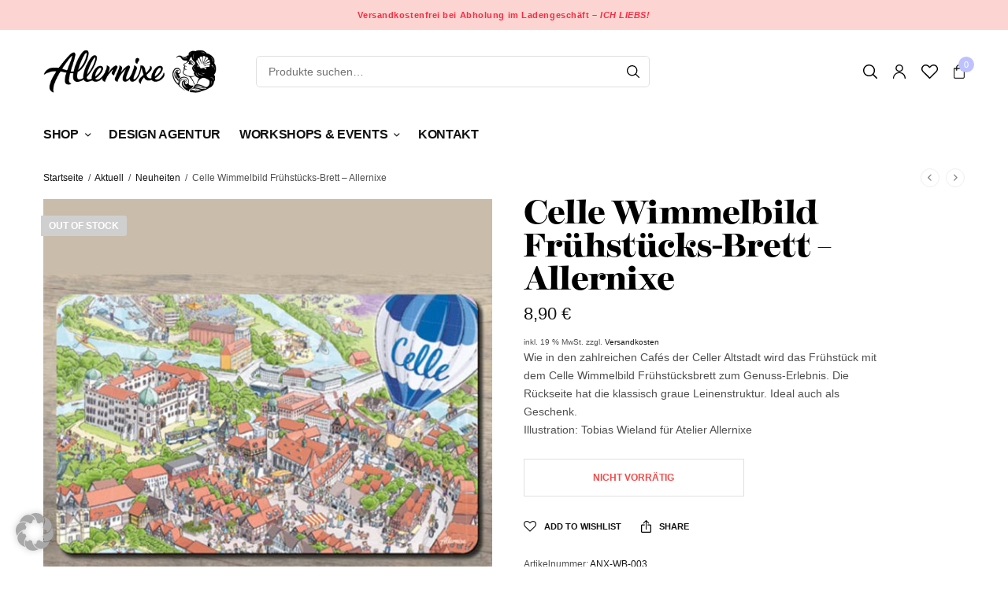

--- FILE ---
content_type: text/html; charset=UTF-8
request_url: https://allernixe.de/produkt/celle-wimmelbild-fruehstuecks-brett-allernixe/
body_size: 36126
content:
<!doctype html>
<html lang="de">
<head>
	<meta charset="UTF-8" />
	<meta name="viewport" content="width=device-width, initial-scale=1, maximum-scale=1, viewport-fit=cover">
	<link rel="profile" href="https://gmpg.org/xfn/11">
	<!--
/**
* @license
* MyFonts Webfont Build ID 614476
*
* The fonts listed in this notice are subject to the End User License
* Agreement(s) entered into by the website owner. All other parties are
* explicitly restricted from using the Licensed Webfonts(s).
*
* You may obtain a valid license from one of MyFonts official sites.
* http://www.fonts.com
* http://www.myfonts.com
* http://www.linotype.com
*
*/
-->
<link rel="stylesheet" type="text/css" href="https://allernixe.de/wp-content/uploads/myfonts/MyFontsWebfontsKit.css">
					<script>document.documentElement.className = document.documentElement.className + ' yes-js js_active js'</script>
				<meta name='robots' content='index, follow, max-image-preview:large, max-snippet:-1, max-video-preview:-1' />
<script>window._wca = window._wca || [];</script>

	<!-- This site is optimized with the Yoast SEO plugin v22.0 - https://yoast.com/wordpress/plugins/seo/ -->
	<title>Celle Wimmelbild Frühstücks-Brett - Allernixe - Allernixe</title>
	<meta name="description" content="Wie in den zahlreichen Cafés der Celler Altstadt wird das Frühstück mit dem Celle Wimmelbild Frühstücksbrett zum Genuss-Erlebnis." />
	<link rel="canonical" href="https://allernixe.de/produkt/celle-wimmelbild-fruehstuecks-brett-allernixe/" />
	<meta property="og:locale" content="de_DE" />
	<meta property="og:type" content="article" />
	<meta property="og:title" content="Celle Wimmelbild Frühstücks-Brett - Allernixe - Allernixe" />
	<meta property="og:description" content="Wie in den zahlreichen Cafés der Celler Altstadt wird das Frühstück mit dem Celle Wimmelbild Frühstücksbrett zum Genuss-Erlebnis." />
	<meta property="og:url" content="https://allernixe.de/produkt/celle-wimmelbild-fruehstuecks-brett-allernixe/" />
	<meta property="og:site_name" content="Allernixe" />
	<meta property="article:modified_time" content="2026-01-17T12:16:22+00:00" />
	<meta property="og:image" content="https://allernixe.de/wp-content/uploads/2021/11/Allernixe_Celle-Wimmelbild-Brettchen_Produktbild_1000x_A.jpg" />
	<meta property="og:image:width" content="1000" />
	<meta property="og:image:height" content="1000" />
	<meta property="og:image:type" content="image/jpeg" />
	<meta name="twitter:card" content="summary_large_image" />
	<meta name="twitter:label1" content="Geschätzte Lesezeit" />
	<meta name="twitter:data1" content="1 Minute" />
	<script type="application/ld+json" class="yoast-schema-graph">{"@context":"https://schema.org","@graph":[{"@type":"WebPage","@id":"https://allernixe.de/produkt/celle-wimmelbild-fruehstuecks-brett-allernixe/","url":"https://allernixe.de/produkt/celle-wimmelbild-fruehstuecks-brett-allernixe/","name":"Celle Wimmelbild Frühstücks-Brett - Allernixe - Allernixe","isPartOf":{"@id":"https://allernixe.de/#website"},"primaryImageOfPage":{"@id":"https://allernixe.de/produkt/celle-wimmelbild-fruehstuecks-brett-allernixe/#primaryimage"},"image":{"@id":"https://allernixe.de/produkt/celle-wimmelbild-fruehstuecks-brett-allernixe/#primaryimage"},"thumbnailUrl":"https://allernixe.de/wp-content/uploads/2021/11/Allernixe_Celle-Wimmelbild-Brettchen_Produktbild_1000x_A.jpg","datePublished":"2021-11-27T20:42:07+00:00","dateModified":"2026-01-17T12:16:22+00:00","description":"Wie in den zahlreichen Cafés der Celler Altstadt wird das Frühstück mit dem Celle Wimmelbild Frühstücksbrett zum Genuss-Erlebnis.","breadcrumb":{"@id":"https://allernixe.de/produkt/celle-wimmelbild-fruehstuecks-brett-allernixe/#breadcrumb"},"inLanguage":"de","potentialAction":[{"@type":"ReadAction","target":["https://allernixe.de/produkt/celle-wimmelbild-fruehstuecks-brett-allernixe/"]}]},{"@type":"ImageObject","inLanguage":"de","@id":"https://allernixe.de/produkt/celle-wimmelbild-fruehstuecks-brett-allernixe/#primaryimage","url":"https://allernixe.de/wp-content/uploads/2021/11/Allernixe_Celle-Wimmelbild-Brettchen_Produktbild_1000x_A.jpg","contentUrl":"https://allernixe.de/wp-content/uploads/2021/11/Allernixe_Celle-Wimmelbild-Brettchen_Produktbild_1000x_A.jpg","width":1000,"height":1000},{"@type":"BreadcrumbList","@id":"https://allernixe.de/produkt/celle-wimmelbild-fruehstuecks-brett-allernixe/#breadcrumb","itemListElement":[{"@type":"ListItem","position":1,"name":"Startseite","item":"https://allernixe.de/"},{"@type":"ListItem","position":2,"name":"Shop","item":"https://allernixe.de/shop/"},{"@type":"ListItem","position":3,"name":"Celle Wimmelbild Frühstücks-Brett &#8211; Allernixe"}]},{"@type":"WebSite","@id":"https://allernixe.de/#website","url":"https://allernixe.de/","name":"Allernixe","description":"Atelier für schöne Dinge","potentialAction":[{"@type":"SearchAction","target":{"@type":"EntryPoint","urlTemplate":"https://allernixe.de/?s={search_term_string}"},"query-input":"required name=search_term_string"}],"inLanguage":"de"}]}</script>
	<!-- / Yoast SEO plugin. -->


<link rel='dns-prefetch' href='//player.vimeo.com' />
<link rel='dns-prefetch' href='//stats.wp.com' />
<link rel='dns-prefetch' href='//c0.wp.com' />
<link rel="alternate" type="application/rss+xml" title="Allernixe &raquo; Feed" href="https://allernixe.de/feed/" />
<link rel="alternate" type="application/rss+xml" title="Allernixe &raquo; Kommentar-Feed" href="https://allernixe.de/comments/feed/" />
<link rel="alternate" type="application/rss+xml" title="Allernixe &raquo; Kommentar-Feed zu Celle Wimmelbild Frühstücks-Brett &#8211; Allernixe" href="https://allernixe.de/produkt/celle-wimmelbild-fruehstuecks-brett-allernixe/feed/" />
<script type="text/javascript">
/* <![CDATA[ */
window._wpemojiSettings = {"baseUrl":"https:\/\/s.w.org\/images\/core\/emoji\/14.0.0\/72x72\/","ext":".png","svgUrl":"https:\/\/s.w.org\/images\/core\/emoji\/14.0.0\/svg\/","svgExt":".svg","source":{"concatemoji":"https:\/\/allernixe.de\/wp-includes\/js\/wp-emoji-release.min.js?ver=6.4.7"}};
/*! This file is auto-generated */
!function(i,n){var o,s,e;function c(e){try{var t={supportTests:e,timestamp:(new Date).valueOf()};sessionStorage.setItem(o,JSON.stringify(t))}catch(e){}}function p(e,t,n){e.clearRect(0,0,e.canvas.width,e.canvas.height),e.fillText(t,0,0);var t=new Uint32Array(e.getImageData(0,0,e.canvas.width,e.canvas.height).data),r=(e.clearRect(0,0,e.canvas.width,e.canvas.height),e.fillText(n,0,0),new Uint32Array(e.getImageData(0,0,e.canvas.width,e.canvas.height).data));return t.every(function(e,t){return e===r[t]})}function u(e,t,n){switch(t){case"flag":return n(e,"\ud83c\udff3\ufe0f\u200d\u26a7\ufe0f","\ud83c\udff3\ufe0f\u200b\u26a7\ufe0f")?!1:!n(e,"\ud83c\uddfa\ud83c\uddf3","\ud83c\uddfa\u200b\ud83c\uddf3")&&!n(e,"\ud83c\udff4\udb40\udc67\udb40\udc62\udb40\udc65\udb40\udc6e\udb40\udc67\udb40\udc7f","\ud83c\udff4\u200b\udb40\udc67\u200b\udb40\udc62\u200b\udb40\udc65\u200b\udb40\udc6e\u200b\udb40\udc67\u200b\udb40\udc7f");case"emoji":return!n(e,"\ud83e\udef1\ud83c\udffb\u200d\ud83e\udef2\ud83c\udfff","\ud83e\udef1\ud83c\udffb\u200b\ud83e\udef2\ud83c\udfff")}return!1}function f(e,t,n){var r="undefined"!=typeof WorkerGlobalScope&&self instanceof WorkerGlobalScope?new OffscreenCanvas(300,150):i.createElement("canvas"),a=r.getContext("2d",{willReadFrequently:!0}),o=(a.textBaseline="top",a.font="600 32px Arial",{});return e.forEach(function(e){o[e]=t(a,e,n)}),o}function t(e){var t=i.createElement("script");t.src=e,t.defer=!0,i.head.appendChild(t)}"undefined"!=typeof Promise&&(o="wpEmojiSettingsSupports",s=["flag","emoji"],n.supports={everything:!0,everythingExceptFlag:!0},e=new Promise(function(e){i.addEventListener("DOMContentLoaded",e,{once:!0})}),new Promise(function(t){var n=function(){try{var e=JSON.parse(sessionStorage.getItem(o));if("object"==typeof e&&"number"==typeof e.timestamp&&(new Date).valueOf()<e.timestamp+604800&&"object"==typeof e.supportTests)return e.supportTests}catch(e){}return null}();if(!n){if("undefined"!=typeof Worker&&"undefined"!=typeof OffscreenCanvas&&"undefined"!=typeof URL&&URL.createObjectURL&&"undefined"!=typeof Blob)try{var e="postMessage("+f.toString()+"("+[JSON.stringify(s),u.toString(),p.toString()].join(",")+"));",r=new Blob([e],{type:"text/javascript"}),a=new Worker(URL.createObjectURL(r),{name:"wpTestEmojiSupports"});return void(a.onmessage=function(e){c(n=e.data),a.terminate(),t(n)})}catch(e){}c(n=f(s,u,p))}t(n)}).then(function(e){for(var t in e)n.supports[t]=e[t],n.supports.everything=n.supports.everything&&n.supports[t],"flag"!==t&&(n.supports.everythingExceptFlag=n.supports.everythingExceptFlag&&n.supports[t]);n.supports.everythingExceptFlag=n.supports.everythingExceptFlag&&!n.supports.flag,n.DOMReady=!1,n.readyCallback=function(){n.DOMReady=!0}}).then(function(){return e}).then(function(){var e;n.supports.everything||(n.readyCallback(),(e=n.source||{}).concatemoji?t(e.concatemoji):e.wpemoji&&e.twemoji&&(t(e.twemoji),t(e.wpemoji)))}))}((window,document),window._wpemojiSettings);
/* ]]> */
</script>
	<link rel="preload" href="https://allernixe.de/wp-content/themes/peakshops/assets/fonts/paymentfont-webfont.woff?v=1.2.5" as="font" crossorigin="anonymous">
	<link rel='stylesheet' id='sbi_styles-css' href='https://allernixe.de/wp-content/plugins/instagram-feed/css/sbi-styles.min.css?ver=6.2.8' type='text/css' media='all' />
<link rel='stylesheet' id='vimeo-for-wordpress-public-css' href='https://allernixe.de/wp-content/plugins/vimeo/build/style-index.css?ver=1.2.2' type='text/css' media='all' />
<style id='wp-emoji-styles-inline-css' type='text/css'>

	img.wp-smiley, img.emoji {
		display: inline !important;
		border: none !important;
		box-shadow: none !important;
		height: 1em !important;
		width: 1em !important;
		margin: 0 0.07em !important;
		vertical-align: -0.1em !important;
		background: none !important;
		padding: 0 !important;
	}
</style>
<link rel='stylesheet' id='wp-block-library-css' href='https://c0.wp.com/c/6.4.7/wp-includes/css/dist/block-library/style.min.css' type='text/css' media='all' />
<style id='wp-block-library-inline-css' type='text/css'>
.has-text-align-justify{text-align:justify;}
</style>
<link rel='stylesheet' id='mediaelement-css' href='https://c0.wp.com/c/6.4.7/wp-includes/js/mediaelement/mediaelementplayer-legacy.min.css' type='text/css' media='all' />
<link rel='stylesheet' id='wp-mediaelement-css' href='https://c0.wp.com/c/6.4.7/wp-includes/js/mediaelement/wp-mediaelement.min.css' type='text/css' media='all' />
<style id='jetpack-sharing-buttons-style-inline-css' type='text/css'>
.jetpack-sharing-buttons__services-list{display:flex;flex-direction:row;flex-wrap:wrap;gap:0;list-style-type:none;margin:5px;padding:0}.jetpack-sharing-buttons__services-list.has-small-icon-size{font-size:12px}.jetpack-sharing-buttons__services-list.has-normal-icon-size{font-size:16px}.jetpack-sharing-buttons__services-list.has-large-icon-size{font-size:24px}.jetpack-sharing-buttons__services-list.has-huge-icon-size{font-size:36px}@media print{.jetpack-sharing-buttons__services-list{display:none!important}}ul.jetpack-sharing-buttons__services-list.has-background{padding:1.25em 2.375em}
</style>
<style id='classic-theme-styles-inline-css' type='text/css'>
/*! This file is auto-generated */
.wp-block-button__link{color:#fff;background-color:#32373c;border-radius:9999px;box-shadow:none;text-decoration:none;padding:calc(.667em + 2px) calc(1.333em + 2px);font-size:1.125em}.wp-block-file__button{background:#32373c;color:#fff;text-decoration:none}
</style>
<style id='global-styles-inline-css' type='text/css'>
body{--wp--preset--color--black: #000000;--wp--preset--color--cyan-bluish-gray: #abb8c3;--wp--preset--color--white: #ffffff;--wp--preset--color--pale-pink: #f78da7;--wp--preset--color--vivid-red: #cf2e2e;--wp--preset--color--luminous-vivid-orange: #ff6900;--wp--preset--color--luminous-vivid-amber: #fcb900;--wp--preset--color--light-green-cyan: #7bdcb5;--wp--preset--color--vivid-green-cyan: #00d084;--wp--preset--color--pale-cyan-blue: #8ed1fc;--wp--preset--color--vivid-cyan-blue: #0693e3;--wp--preset--color--vivid-purple: #9b51e0;--wp--preset--color--thb-accent: #bdc2ff;--wp--preset--gradient--vivid-cyan-blue-to-vivid-purple: linear-gradient(135deg,rgba(6,147,227,1) 0%,rgb(155,81,224) 100%);--wp--preset--gradient--light-green-cyan-to-vivid-green-cyan: linear-gradient(135deg,rgb(122,220,180) 0%,rgb(0,208,130) 100%);--wp--preset--gradient--luminous-vivid-amber-to-luminous-vivid-orange: linear-gradient(135deg,rgba(252,185,0,1) 0%,rgba(255,105,0,1) 100%);--wp--preset--gradient--luminous-vivid-orange-to-vivid-red: linear-gradient(135deg,rgba(255,105,0,1) 0%,rgb(207,46,46) 100%);--wp--preset--gradient--very-light-gray-to-cyan-bluish-gray: linear-gradient(135deg,rgb(238,238,238) 0%,rgb(169,184,195) 100%);--wp--preset--gradient--cool-to-warm-spectrum: linear-gradient(135deg,rgb(74,234,220) 0%,rgb(151,120,209) 20%,rgb(207,42,186) 40%,rgb(238,44,130) 60%,rgb(251,105,98) 80%,rgb(254,248,76) 100%);--wp--preset--gradient--blush-light-purple: linear-gradient(135deg,rgb(255,206,236) 0%,rgb(152,150,240) 100%);--wp--preset--gradient--blush-bordeaux: linear-gradient(135deg,rgb(254,205,165) 0%,rgb(254,45,45) 50%,rgb(107,0,62) 100%);--wp--preset--gradient--luminous-dusk: linear-gradient(135deg,rgb(255,203,112) 0%,rgb(199,81,192) 50%,rgb(65,88,208) 100%);--wp--preset--gradient--pale-ocean: linear-gradient(135deg,rgb(255,245,203) 0%,rgb(182,227,212) 50%,rgb(51,167,181) 100%);--wp--preset--gradient--electric-grass: linear-gradient(135deg,rgb(202,248,128) 0%,rgb(113,206,126) 100%);--wp--preset--gradient--midnight: linear-gradient(135deg,rgb(2,3,129) 0%,rgb(40,116,252) 100%);--wp--preset--font-size--small: 13px;--wp--preset--font-size--medium: 20px;--wp--preset--font-size--large: 36px;--wp--preset--font-size--x-large: 42px;--wp--preset--spacing--20: 0.44rem;--wp--preset--spacing--30: 0.67rem;--wp--preset--spacing--40: 1rem;--wp--preset--spacing--50: 1.5rem;--wp--preset--spacing--60: 2.25rem;--wp--preset--spacing--70: 3.38rem;--wp--preset--spacing--80: 5.06rem;--wp--preset--shadow--natural: 6px 6px 9px rgba(0, 0, 0, 0.2);--wp--preset--shadow--deep: 12px 12px 50px rgba(0, 0, 0, 0.4);--wp--preset--shadow--sharp: 6px 6px 0px rgba(0, 0, 0, 0.2);--wp--preset--shadow--outlined: 6px 6px 0px -3px rgba(255, 255, 255, 1), 6px 6px rgba(0, 0, 0, 1);--wp--preset--shadow--crisp: 6px 6px 0px rgba(0, 0, 0, 1);}:where(.is-layout-flex){gap: 0.5em;}:where(.is-layout-grid){gap: 0.5em;}body .is-layout-flow > .alignleft{float: left;margin-inline-start: 0;margin-inline-end: 2em;}body .is-layout-flow > .alignright{float: right;margin-inline-start: 2em;margin-inline-end: 0;}body .is-layout-flow > .aligncenter{margin-left: auto !important;margin-right: auto !important;}body .is-layout-constrained > .alignleft{float: left;margin-inline-start: 0;margin-inline-end: 2em;}body .is-layout-constrained > .alignright{float: right;margin-inline-start: 2em;margin-inline-end: 0;}body .is-layout-constrained > .aligncenter{margin-left: auto !important;margin-right: auto !important;}body .is-layout-constrained > :where(:not(.alignleft):not(.alignright):not(.alignfull)){max-width: var(--wp--style--global--content-size);margin-left: auto !important;margin-right: auto !important;}body .is-layout-constrained > .alignwide{max-width: var(--wp--style--global--wide-size);}body .is-layout-flex{display: flex;}body .is-layout-flex{flex-wrap: wrap;align-items: center;}body .is-layout-flex > *{margin: 0;}body .is-layout-grid{display: grid;}body .is-layout-grid > *{margin: 0;}:where(.wp-block-columns.is-layout-flex){gap: 2em;}:where(.wp-block-columns.is-layout-grid){gap: 2em;}:where(.wp-block-post-template.is-layout-flex){gap: 1.25em;}:where(.wp-block-post-template.is-layout-grid){gap: 1.25em;}.has-black-color{color: var(--wp--preset--color--black) !important;}.has-cyan-bluish-gray-color{color: var(--wp--preset--color--cyan-bluish-gray) !important;}.has-white-color{color: var(--wp--preset--color--white) !important;}.has-pale-pink-color{color: var(--wp--preset--color--pale-pink) !important;}.has-vivid-red-color{color: var(--wp--preset--color--vivid-red) !important;}.has-luminous-vivid-orange-color{color: var(--wp--preset--color--luminous-vivid-orange) !important;}.has-luminous-vivid-amber-color{color: var(--wp--preset--color--luminous-vivid-amber) !important;}.has-light-green-cyan-color{color: var(--wp--preset--color--light-green-cyan) !important;}.has-vivid-green-cyan-color{color: var(--wp--preset--color--vivid-green-cyan) !important;}.has-pale-cyan-blue-color{color: var(--wp--preset--color--pale-cyan-blue) !important;}.has-vivid-cyan-blue-color{color: var(--wp--preset--color--vivid-cyan-blue) !important;}.has-vivid-purple-color{color: var(--wp--preset--color--vivid-purple) !important;}.has-black-background-color{background-color: var(--wp--preset--color--black) !important;}.has-cyan-bluish-gray-background-color{background-color: var(--wp--preset--color--cyan-bluish-gray) !important;}.has-white-background-color{background-color: var(--wp--preset--color--white) !important;}.has-pale-pink-background-color{background-color: var(--wp--preset--color--pale-pink) !important;}.has-vivid-red-background-color{background-color: var(--wp--preset--color--vivid-red) !important;}.has-luminous-vivid-orange-background-color{background-color: var(--wp--preset--color--luminous-vivid-orange) !important;}.has-luminous-vivid-amber-background-color{background-color: var(--wp--preset--color--luminous-vivid-amber) !important;}.has-light-green-cyan-background-color{background-color: var(--wp--preset--color--light-green-cyan) !important;}.has-vivid-green-cyan-background-color{background-color: var(--wp--preset--color--vivid-green-cyan) !important;}.has-pale-cyan-blue-background-color{background-color: var(--wp--preset--color--pale-cyan-blue) !important;}.has-vivid-cyan-blue-background-color{background-color: var(--wp--preset--color--vivid-cyan-blue) !important;}.has-vivid-purple-background-color{background-color: var(--wp--preset--color--vivid-purple) !important;}.has-black-border-color{border-color: var(--wp--preset--color--black) !important;}.has-cyan-bluish-gray-border-color{border-color: var(--wp--preset--color--cyan-bluish-gray) !important;}.has-white-border-color{border-color: var(--wp--preset--color--white) !important;}.has-pale-pink-border-color{border-color: var(--wp--preset--color--pale-pink) !important;}.has-vivid-red-border-color{border-color: var(--wp--preset--color--vivid-red) !important;}.has-luminous-vivid-orange-border-color{border-color: var(--wp--preset--color--luminous-vivid-orange) !important;}.has-luminous-vivid-amber-border-color{border-color: var(--wp--preset--color--luminous-vivid-amber) !important;}.has-light-green-cyan-border-color{border-color: var(--wp--preset--color--light-green-cyan) !important;}.has-vivid-green-cyan-border-color{border-color: var(--wp--preset--color--vivid-green-cyan) !important;}.has-pale-cyan-blue-border-color{border-color: var(--wp--preset--color--pale-cyan-blue) !important;}.has-vivid-cyan-blue-border-color{border-color: var(--wp--preset--color--vivid-cyan-blue) !important;}.has-vivid-purple-border-color{border-color: var(--wp--preset--color--vivid-purple) !important;}.has-vivid-cyan-blue-to-vivid-purple-gradient-background{background: var(--wp--preset--gradient--vivid-cyan-blue-to-vivid-purple) !important;}.has-light-green-cyan-to-vivid-green-cyan-gradient-background{background: var(--wp--preset--gradient--light-green-cyan-to-vivid-green-cyan) !important;}.has-luminous-vivid-amber-to-luminous-vivid-orange-gradient-background{background: var(--wp--preset--gradient--luminous-vivid-amber-to-luminous-vivid-orange) !important;}.has-luminous-vivid-orange-to-vivid-red-gradient-background{background: var(--wp--preset--gradient--luminous-vivid-orange-to-vivid-red) !important;}.has-very-light-gray-to-cyan-bluish-gray-gradient-background{background: var(--wp--preset--gradient--very-light-gray-to-cyan-bluish-gray) !important;}.has-cool-to-warm-spectrum-gradient-background{background: var(--wp--preset--gradient--cool-to-warm-spectrum) !important;}.has-blush-light-purple-gradient-background{background: var(--wp--preset--gradient--blush-light-purple) !important;}.has-blush-bordeaux-gradient-background{background: var(--wp--preset--gradient--blush-bordeaux) !important;}.has-luminous-dusk-gradient-background{background: var(--wp--preset--gradient--luminous-dusk) !important;}.has-pale-ocean-gradient-background{background: var(--wp--preset--gradient--pale-ocean) !important;}.has-electric-grass-gradient-background{background: var(--wp--preset--gradient--electric-grass) !important;}.has-midnight-gradient-background{background: var(--wp--preset--gradient--midnight) !important;}.has-small-font-size{font-size: var(--wp--preset--font-size--small) !important;}.has-medium-font-size{font-size: var(--wp--preset--font-size--medium) !important;}.has-large-font-size{font-size: var(--wp--preset--font-size--large) !important;}.has-x-large-font-size{font-size: var(--wp--preset--font-size--x-large) !important;}
.wp-block-navigation a:where(:not(.wp-element-button)){color: inherit;}
:where(.wp-block-post-template.is-layout-flex){gap: 1.25em;}:where(.wp-block-post-template.is-layout-grid){gap: 1.25em;}
:where(.wp-block-columns.is-layout-flex){gap: 2em;}:where(.wp-block-columns.is-layout-grid){gap: 2em;}
.wp-block-pullquote{font-size: 1.5em;line-height: 1.6;}
</style>
<link rel='stylesheet' id='magnific-css' href='https://allernixe.de/wp-content/plugins/shortcode-gallery-for-matterport-showcase/magnific.css?ver=6.4.7' type='text/css' media='all' />
<link rel='stylesheet' id='wp-matterport-css' href='https://allernixe.de/wp-content/plugins/shortcode-gallery-for-matterport-showcase/wp-matterport.css?v=1.9.6&#038;ver=6.4.7' type='text/css' media='all' />
<link rel='stylesheet' id='photoswipe-css' href='https://c0.wp.com/p/woocommerce/8.6.3/assets/css/photoswipe/photoswipe.min.css' type='text/css' media='all' />
<link rel='stylesheet' id='photoswipe-default-skin-css' href='https://c0.wp.com/p/woocommerce/8.6.3/assets/css/photoswipe/default-skin/default-skin.min.css' type='text/css' media='all' />
<style id='woocommerce-inline-inline-css' type='text/css'>
.woocommerce form .form-row .required { visibility: visible; }
</style>
<link rel='stylesheet' id='IBFW_front_style-css' href='https://allernixe.de/wp-content/plugins/improved-badges-for-woocommerce/includes/css/ocpl_front_style.css?ver=1.0.0' type='text/css' media='all' />
<link rel='stylesheet' id='thb-app-css' href='https://allernixe.de/wp-content/themes/peakshops/assets/css/app.css?ver=1.5.3' type='text/css' media='all' />
<style id='thb-app-inline-css' type='text/css'>
.logo-holder .logolink .logoimg {max-height:55px;}.logo-holder .logolink .logoimg[src$=".svg"] {max-height:100%;height:55px;}@media screen and (min-width:1068px) {.header.fixed .logo-holder .logolink .logoimg {max-height:30px;}.header.fixed .logo-holder .logolink .logoimg[src$=".svg"] {max-height:100%;height:30px;}}@media screen and (min-width:1068px) {.header:not(.fixed) .header-logo-row {padding-top:25px;padding-bottom:25px;}}h1, h2, h3, h4, h5, h6,.h1, .h2, .h3, .h4, .h5, .h6 {}body {font-family:'Arial', 'BlinkMacSystemFont', -apple-system, 'Roboto', 'Lucida Sans';}.thb-full-menu {}.thb-mobile-menu,.thb-secondary-menu {}em {}label {}input[type="submit"],submit,.button,.btn,.btn-block,.btn-text,.vc_btn3 {}.widget .thb-widget-title {}.thb-full-menu>.menu-item>a {font-weight:600;font-size:16px;letter-spacing:-0.02em !important;}.thb-full-menu .menu-item .sub-menu .menu-item a {font-size:14px;}.thb-secondary-area .thb-secondary-item,.thb-cart-amount .amount {}.thb-mobile-menu>li>a {}.thb-mobile-menu .sub-menu a {}#mobile-menu .thb-secondary-menu a {}#mobile-menu .side-panel-inner .mobile-menu-bottom .menu-footer {}#mobile-menu .side-panel-inner .mobile-menu-bottom .thb-social-links-container {}.widget .thb-widget-title {}.footer .widget .thb-widget-title {}.footer .widget,.footer .widget p {}.subfooter .thb-full-menu>.menu-item>a {}.subfooter p {}.subfooter .thb-social-links-container {}.thb-global-notification.light,.thb-global-notification.dark {background-color:#fcd4d2 !important;}a:hover,h1 small, h2 small, h3 small, h4 small, h5 small, h6 small,h1 small a, h2 small a, h3 small a, h4 small a, h5 small a, h6 small a,.thb-full-menu .menu-item.menu-item-has-children.menu-item-mega-parent > .sub-menu > li.mega-menu-title > a,.thb-full-menu .menu-item.menu-item-has-children.menu-item-mega-parent > .sub-menu > li.menu-item-has-children > .sub-menu > li.title-item > a,.thb-dropdown-color-dark .thb-full-menu .sub-menu li a:hover,.thb-full-menu .sub-menu li.title-item > a,.post .thb-read-more,.post-detail .thb-article-nav .thb-article-nav-post:hover span,.post-detail .thb-article-nav .thb-article-nav-post:hover strong,.commentlist .comment .reply,.commentlist .review .reply,.star-rating > span:before, .comment-form-rating p.stars > span:before,.comment-form-rating p.stars:hover a, .comment-form-rating p.stars.selected a,.widget ul a:hover,.widget.widget_nav_menu li.active > a,.widget.widget_nav_menu li.active > .thb-arrow,.widget.widget_nav_menu li.active > .count, .widget.widget_pages li.active > a,.widget.widget_pages li.active > .thb-arrow,.widget.widget_pages li.active > .count, .widget.widget_meta li.active > a,.widget.widget_meta li.active > .thb-arrow,.widget.widget_meta li.active > .count, .widget.widget_product_categories li.active > a,.widget.widget_product_categories li.active > .thb-arrow,.widget.widget_product_categories li.active > .count,.has-thb-accent-color,.has-thb-accent-color p,.wp-block-button .wp-block-button__link.has-thb-accent-color,.wp-block-button .wp-block-button__link.has-thb-accent-color p,input[type="submit"].white:hover,.button.white:hover,.btn.white:hover,.thb-social-links-container.style3 .thb-social-link,.thb_title .thb_title_link,.thb-tabs.style3 .thb-tab-menu .vc_tta-panel-heading a.active,.thb-page-menu li:hover a, .thb-page-menu li.current_page_item a,.thb-page-menu.style0 li:hover a, .thb-page-menu.style0 li.current_page_item a,.thb-testimonials.style7 .testimonial-author cite,.thb-testimonials.style7 .testimonial-author span,.thb-iconbox.top.type5 .iconbox-content .thb-read-more,.thb-autotype .thb-autotype-entry,.thb-pricing-table.style2 .pricing-container .thb_pricing_head .thb-price,.thb-menu-item .thb-menu-item-parent .thb-menu-title h6,.thb-filter-bar .thb-products-per-page a.active,.products .product .woocommerce-loop-product__title a:hover,.products .product .product-category,.products .product .product-category a,.products .product.thb-listing-button-style4 .thb_transform_price .button,.products .product-category:hover h2,.thb-product-detail .product-information .woocommerce-product-rating .woocommerce-review-link,.thb-product-detail .variations_form .reset_variations,.thb-product-tabs.thb-product-tabs-style3 .wc-tabs li.active a,.woocommerce-account .woocommerce-MyAccount-navigation .is-active a,.thb-checkout-toggle a,.woocommerce-terms-and-conditions-wrapper .woocommerce-privacy-policy-text a,.woocommerce-terms-and-conditions-wrapper label a,.subfooter.dark a:hover{color:#bdc2ff;}.thb-secondary-area .thb-secondary-item .count,.post.style4 h3:after,.tag-cloud-link:hover, .post-detail .thb-article-tags a:hover,.has-thb-accent-background-color,.wp-block-button .wp-block-button__link.has-thb-accent-background-color,input[type="submit"]:not(.white):not(.style2):hover,.button:not(.white):not(.style2):hover,.btn:not(.white):not(.style2):hover,input[type="submit"].grey:hover,.button.grey:hover,.btn.grey:hover,input[type="submit"].accent:not(.style2), input[type="submit"].alt:not(.style2),.button.accent:not(.style2),.button.alt:not(.style2),.btn.accent:not(.style2),.btn.alt:not(.style2),.btn-text.style3 .circle-btn,.thb-slider.thb-carousel.thb-slider-style3 .thb-slide .thb-slide-content-inner, .thb-slider.thb-carousel.thb-slider-style5 .thb-slide .thb-slide-content-inner,.thb-inner-buttons .btn-text-regular.style2.accent:after,.thb-page-menu.style1 li:hover a, .thb-page-menu.style1 li.current_page_item a,.thb-client-row.thb-opacity.with-accent .thb-client:hover,.thb-client-row .style4 .accent-color,.thb-progressbar .thb-progress span,.thb-product-icon:hover, .thb-product-icon.exists,.products .product-category.thb-category-style3 .thb-category-link:after,.products .product-category.thb-category-style4:hover .woocommerce-loop-category__title:after,.products .product-category.thb-category-style6 .thb-category-link:hover .woocommerce-loop-category__title,.thb-product-nav .thb-product-nav-button:hover .product-nav-link,#scroll_to_top:hover,.products .product.thb-listing-button-style5 .thb-addtocart-with-quantity .button.accent,.wc-block-grid__products .wc-block-grid__product .wc-block-grid__product-add-to-cart .wp-block-button__link:hover {background-color:#bdc2ff;}input[type="submit"].accent:not(.white):not(.style2):hover, input[type="submit"].alt:not(.white):not(.style2):hover,.button.accent:not(.white):not(.style2):hover,.button.alt:not(.white):not(.style2):hover,.btn.accent:not(.white):not(.style2):hover,.btn.alt:not(.white):not(.style2):hover {background-color:#aaafe6;}.thb-checkout-toggle {background-color:rgba(189,194,255, 0.1);border-color:rgba(189,194,255, 0.3);}input[type="submit"].style2.accent,.button.style2.accent,.btn.style2.accent,.thb-social-links-container.style3 .thb-social-link,.thb-inner-buttons .btn-text-regular.accent,.thb-page-menu.style1 li:hover a, .thb-page-menu.style1 li.current_page_item a,.thb-client-row.has-border.thb-opacity.with-accent .thb-client:hover,.thb-pricing-table.style1 .thb-pricing-column.highlight-true .pricing-container,.thb-hotspot-container .thb-hotspot.pin-accent,.thb-product-nav .thb-product-nav-button:hover .product-nav-link,#scroll_to_top:hover {border-color:#bdc2ff;}.thb-tabs.style4 .thb-tab-menu .vc_tta-panel-heading a.active,.thb-page-menu.style1 li:hover + li a, .thb-page-menu.style1 li.current_page_item + li a,.thb-iconbox.top.type5,.thb-product-detail.thb-product-sticky,.thb-product-tabs.thb-product-tabs-style4 .wc-tabs li.active {border-top-color:#bdc2ff;}.post .thb-read-more svg,.post .thb-read-more svg .bar,.commentlist .comment .reply svg path,.commentlist .review .reply svg path,.btn-text.style4 .arrow svg:first-child,.thb_title .thb_title_link svg,.thb_title .thb_title_link svg .bar,.thb-iconbox.top.type5 .iconbox-content .thb-read-more svg,.thb-iconbox.top.type5 .iconbox-content .thb-read-more svg .bar {fill:#bdc2ff;}.thb_title.style10 .thb_title_icon svg path,.thb_title.style10 .thb_title_icon svg circle,.thb_title.style10 .thb_title_icon svg rect,.thb_title.style10 .thb_title_icon svg ellipse,.products .product.thb-listing-button-style3 .product-thumbnail .button.black:hover svg,.products .product.thb-listing-button-style3 .product-thumbnail .button.accent svg,.thb-testimonials.style10 .slick-dots li .text_bullet svg path {stroke:#bdc2ff;}.thb-tabs.style1 .vc_tta-panel-heading a.active, .thb-tabs.style2 .vc_tta-panel-heading a.active,.thb-product-tabs.thb-product-tabs-style1 .wc-tabs li.active a, .thb-product-tabs.thb-product-tabs-style2 .wc-tabs li.active a {color:#bdc2ff;-moz-box-shadow:inset 0 -3px 0 0 #bdc2ff;-webkit-box-shadow:inset 0 -3px 0 0 #bdc2ff;box-shadow:inset 0 -3px 0 0 #bdc2ff;} a { color:#121212; } a:hover { color:079ea3; }.footer .widget a:hover { color:#107a88; }.footer.dark .widget a:hover { color:#107a88; }.products .product .woocommerce-loop-product__title a { color:#0a0a0a; }.thb-product-detail .product-information h1 {color:#000000;}.thb-woocommerce-header.style1 .thb-shop-title,.thb-woocommerce-header.style2 .thb-shop-title,.thb-woocommerce-header.style3 .thb-shop-title {font-size:40px;}.products .product .woocommerce-loop-product__title,.wc-block-grid__products .wc-block-grid__product .woocommerce-loop-product__title .wc-block-grid__product-title {font-weight:600;font-size:13px;text-transform:uppercase !important;letter-spacing:0em !important;}.products .product .amount {font-size:13px;letter-spacing:0em !important;}.products .product .product-category {font-size:12px;text-transform:capitalize !important;}.products .product .product-excerpt {}.products .product .button {}.thb-product-detail .product-information h1 {font-weight:700;font-size:40px;line-height:1.05em !important;letter-spacing:-0.02em !important;}.thb-product-detail .product-information .price .amount {}.thb-product-detail .product-information .entry-summary .woocommerce-product-details__short-description {}@media screen and (min-width:768px) {.thb-secondary-area .thb-secondary-item svg {height:18px;}}.thb-full-menu>.menu-item+.menu-item {margin-left:24px}.footer {margin-top:0px;}.footer {padding-top:0px;padding-bottom:40px;}.subfooter {padding-top:20px;padding-bottom:70px;}@media screen and (min-width:1068px) {h1,.h1 {letter-spacing:-0.03em !important;}}h1,.h1 {}@media screen and (min-width:1068px) {h2 {font-size:60px;}}h2 {}@media screen and (min-width:1068px) {h3 {font-size:40px;}}h3 {}@media screen and (min-width:1068px) {h4 {}}h4 {}@media screen and (min-width:1068px) {h5 {}}h5 {}h6 {}.page-id-4917 #wrapper div[role="main"],.postid-4917 #wrapper div[role="main"] {}.thb-temp-message, .woocommerce-message, .woocommerce-error, .woocommerce-info:not(.cart-empty) {animation-delay:0.5s, 5s;}.footer .thb-widget-title {border-bottom:2px solid #fff;padding-bottom:18px;margin-bottom:25px;}
</style>
<link rel='stylesheet' id='thb-style-css' href='https://allernixe.de/wp-content/themes/peakshops/style.css?ver=1.5.3' type='text/css' media='all' />
<link rel='stylesheet' id='borlabs-cookie-css' href='https://allernixe.de/wp-content/cache/borlabs-cookie/borlabs-cookie_1_de.css?ver=2.2.49-21' type='text/css' media='all' />
<link rel='stylesheet' id='woocommerce-gzd-layout-css' href='https://allernixe.de/wp-content/plugins/woocommerce-germanized/build/static/layout-styles.css?ver=3.15.6' type='text/css' media='all' />
<style id='woocommerce-gzd-layout-inline-css' type='text/css'>
.woocommerce-checkout .shop_table { background-color: #eeeeee; } .product p.deposit-packaging-type { font-size: 1.25em !important; } p.woocommerce-shipping-destination { display: none; }
                .wc-gzd-nutri-score-value-a {
                    background: url(https://allernixe.de/wp-content/plugins/woocommerce-germanized/assets/images/nutri-score-a.svg) no-repeat;
                }
                .wc-gzd-nutri-score-value-b {
                    background: url(https://allernixe.de/wp-content/plugins/woocommerce-germanized/assets/images/nutri-score-b.svg) no-repeat;
                }
                .wc-gzd-nutri-score-value-c {
                    background: url(https://allernixe.de/wp-content/plugins/woocommerce-germanized/assets/images/nutri-score-c.svg) no-repeat;
                }
                .wc-gzd-nutri-score-value-d {
                    background: url(https://allernixe.de/wp-content/plugins/woocommerce-germanized/assets/images/nutri-score-d.svg) no-repeat;
                }
                .wc-gzd-nutri-score-value-e {
                    background: url(https://allernixe.de/wp-content/plugins/woocommerce-germanized/assets/images/nutri-score-e.svg) no-repeat;
                }
            
</style>
<script type="text/template" id="tmpl-variation-template">
	<div class="woocommerce-variation-description">{{{ data.variation.variation_description }}}</div>
	<div class="woocommerce-variation-price">{{{ data.variation.price_html }}}</div>
	<div class="woocommerce-variation-availability">{{{ data.variation.availability_html }}}</div>
</script>
<script type="text/template" id="tmpl-unavailable-variation-template">
	<p>Dieses Produkt ist leider nicht verfügbar. Bitte wähle eine andere Kombination.</p>
</script>
<script type="text/javascript" src="https://c0.wp.com/c/6.4.7/wp-includes/js/jquery/jquery.min.js" id="jquery-core-js"></script>
<script type="text/javascript" src="https://c0.wp.com/c/6.4.7/wp-includes/js/jquery/jquery-migrate.min.js" id="jquery-migrate-js"></script>
<script type="text/javascript" src="https://player.vimeo.com/api/player.js?ver=1.2.2" id="vimeo-for-wordpress-player-js"></script>
<script type="text/javascript" src="https://allernixe.de/wp-content/plugins/shortcode-gallery-for-matterport-showcase/magnific.min.js?ver=6.4.7" id="magnific-js"></script>
<script type="text/javascript" src="https://allernixe.de/wp-content/plugins/shortcode-gallery-for-matterport-showcase/wp-matterport.js?v=1.9.6&amp;ver=6.4.7" id="wp-matterport-js"></script>
<script type="text/javascript" src="https://c0.wp.com/p/woocommerce/8.6.3/assets/js/jquery-blockui/jquery.blockUI.min.js" id="jquery-blockui-js" defer="defer" data-wp-strategy="defer"></script>
<script type="text/javascript" id="wc-add-to-cart-js-extra">
/* <![CDATA[ */
var wc_add_to_cart_params = {"ajax_url":"\/wp-admin\/admin-ajax.php","wc_ajax_url":"\/?wc-ajax=%%endpoint%%","i18n_view_cart":"Warenkorb anzeigen","cart_url":"https:\/\/allernixe.de\/cart\/","is_cart":"","cart_redirect_after_add":"no"};
/* ]]> */
</script>
<script type="text/javascript" src="https://c0.wp.com/p/woocommerce/8.6.3/assets/js/frontend/add-to-cart.min.js" id="wc-add-to-cart-js" defer="defer" data-wp-strategy="defer"></script>
<script type="text/javascript" src="https://c0.wp.com/p/woocommerce/8.6.3/assets/js/zoom/jquery.zoom.min.js" id="zoom-js" defer="defer" data-wp-strategy="defer"></script>
<script type="text/javascript" src="https://c0.wp.com/p/woocommerce/8.6.3/assets/js/photoswipe/photoswipe.min.js" id="photoswipe-js" defer="defer" data-wp-strategy="defer"></script>
<script type="text/javascript" src="https://c0.wp.com/p/woocommerce/8.6.3/assets/js/photoswipe/photoswipe-ui-default.min.js" id="photoswipe-ui-default-js" defer="defer" data-wp-strategy="defer"></script>
<script type="text/javascript" id="wc-single-product-js-extra">
/* <![CDATA[ */
var wc_single_product_params = {"i18n_required_rating_text":"Bitte w\u00e4hle eine Bewertung","review_rating_required":"yes","flexslider":{"rtl":false,"animation":"slide","smoothHeight":true,"directionNav":false,"controlNav":"thumbnails","slideshow":false,"animationSpeed":500,"animationLoop":false,"allowOneSlide":false},"zoom_enabled":"1","zoom_options":[],"photoswipe_enabled":"1","photoswipe_options":{"shareEl":false,"closeOnScroll":false,"history":false,"hideAnimationDuration":0,"showAnimationDuration":0},"flexslider_enabled":""};
/* ]]> */
</script>
<script type="text/javascript" src="https://c0.wp.com/p/woocommerce/8.6.3/assets/js/frontend/single-product.min.js" id="wc-single-product-js" defer="defer" data-wp-strategy="defer"></script>
<script type="text/javascript" src="https://c0.wp.com/p/woocommerce/8.6.3/assets/js/js-cookie/js.cookie.min.js" id="js-cookie-js" defer="defer" data-wp-strategy="defer"></script>
<script type="text/javascript" id="woocommerce-js-extra">
/* <![CDATA[ */
var woocommerce_params = {"ajax_url":"\/wp-admin\/admin-ajax.php","wc_ajax_url":"\/?wc-ajax=%%endpoint%%"};
/* ]]> */
</script>
<script type="text/javascript" src="https://c0.wp.com/p/woocommerce/8.6.3/assets/js/frontend/woocommerce.min.js" id="woocommerce-js" defer="defer" data-wp-strategy="defer"></script>
<script type="text/javascript" id="kk-script-js-extra">
/* <![CDATA[ */
var fetchCartItems = {"ajax_url":"https:\/\/allernixe.de\/wp-admin\/admin-ajax.php","action":"kk_wc_fetchcartitems","nonce":"27d9bfaa5b","currency":"EUR"};
/* ]]> */
</script>
<script type="text/javascript" src="https://allernixe.de/wp-content/plugins/kliken-marketing-for-google/assets/kk-script.js?ver=6.4.7" id="kk-script-js"></script>
<script type="text/javascript" src="https://stats.wp.com/s-202604.js" id="woocommerce-analytics-js" defer="defer" data-wp-strategy="defer"></script>
<script type="text/javascript" src="https://c0.wp.com/c/6.4.7/wp-includes/js/underscore.min.js" id="underscore-js"></script>
<script type="text/javascript" id="wp-util-js-extra">
/* <![CDATA[ */
var _wpUtilSettings = {"ajax":{"url":"\/wp-admin\/admin-ajax.php"}};
/* ]]> */
</script>
<script type="text/javascript" src="https://c0.wp.com/c/6.4.7/wp-includes/js/wp-util.min.js" id="wp-util-js"></script>
<script type="text/javascript" id="wc-add-to-cart-variation-js-extra">
/* <![CDATA[ */
var wc_add_to_cart_variation_params = {"wc_ajax_url":"\/?wc-ajax=%%endpoint%%","i18n_no_matching_variations_text":"Es entsprechen leider keine Produkte deiner Auswahl. Bitte w\u00e4hle eine andere Kombination.","i18n_make_a_selection_text":"Bitte w\u00e4hle die Produktoptionen, bevor du den Artikel in den Warenkorb legst.","i18n_unavailable_text":"Dieses Produkt ist leider nicht verf\u00fcgbar. Bitte w\u00e4hle eine andere Kombination."};
/* ]]> */
</script>
<script type="text/javascript" src="https://c0.wp.com/p/woocommerce/8.6.3/assets/js/frontend/add-to-cart-variation.min.js" id="wc-add-to-cart-variation-js" defer="defer" data-wp-strategy="defer"></script>
<script type="text/javascript" id="wc-gzd-unit-price-observer-queue-js-extra">
/* <![CDATA[ */
var wc_gzd_unit_price_observer_queue_params = {"ajax_url":"\/wp-admin\/admin-ajax.php","wc_ajax_url":"\/?wc-ajax=%%endpoint%%","refresh_unit_price_nonce":"df9c911f50"};
/* ]]> */
</script>
<script type="text/javascript" src="https://allernixe.de/wp-content/plugins/woocommerce-germanized/build/static/unit-price-observer-queue.js?ver=3.15.6" id="wc-gzd-unit-price-observer-queue-js" defer="defer" data-wp-strategy="defer"></script>
<script type="text/javascript" src="https://c0.wp.com/p/woocommerce/8.6.3/assets/js/accounting/accounting.min.js" id="accounting-js"></script>
<script type="text/javascript" id="wc-gzd-add-to-cart-variation-js-extra">
/* <![CDATA[ */
var wc_gzd_add_to_cart_variation_params = {"wrapper":".product","price_selector":"p.price","replace_price":"1"};
/* ]]> */
</script>
<script type="text/javascript" src="https://allernixe.de/wp-content/plugins/woocommerce-germanized/build/static/add-to-cart-variation.js?ver=3.15.6" id="wc-gzd-add-to-cart-variation-js" defer="defer" data-wp-strategy="defer"></script>
<script type="text/javascript" id="wc-gzd-unit-price-observer-js-extra">
/* <![CDATA[ */
var wc_gzd_unit_price_observer_params = {"wrapper":".product","price_selector":{"p.price":{"is_total_price":false,"is_primary_selector":true,"quantity_selector":""}},"replace_price":"1","product_id":"4917","price_decimal_sep":",","price_thousand_sep":".","qty_selector":"input.quantity, input.qty","refresh_on_load":""};
/* ]]> */
</script>
<script type="text/javascript" src="https://allernixe.de/wp-content/plugins/woocommerce-germanized/build/static/unit-price-observer.js?ver=3.15.6" id="wc-gzd-unit-price-observer-js" defer="defer" data-wp-strategy="defer"></script>
<script></script><link rel="https://api.w.org/" href="https://allernixe.de/wp-json/" /><link rel="alternate" type="application/json" href="https://allernixe.de/wp-json/wp/v2/product/4917" /><link rel="EditURI" type="application/rsd+xml" title="RSD" href="https://allernixe.de/xmlrpc.php?rsd" />
<meta name="generator" content="WordPress 6.4.7" />
<meta name="generator" content="WooCommerce 8.6.3" />
<link rel='shortlink' href='https://allernixe.de/?p=4917' />
<link rel="alternate" type="application/json+oembed" href="https://allernixe.de/wp-json/oembed/1.0/embed?url=https%3A%2F%2Fallernixe.de%2Fprodukt%2Fcelle-wimmelbild-fruehstuecks-brett-allernixe%2F" />
<link rel="alternate" type="text/xml+oembed" href="https://allernixe.de/wp-json/oembed/1.0/embed?url=https%3A%2F%2Fallernixe.de%2Fprodukt%2Fcelle-wimmelbild-fruehstuecks-brett-allernixe%2F&#038;format=xml" />
	<style>img#wpstats{display:none}</style>
		<link rel="icon" href="https://allernixe.de/wp-content/uploads/2022/10/cropped-Allernixe_favicon_512x512-1-32x32.png" sizes="32x32" />
<link rel="icon" href="https://allernixe.de/wp-content/uploads/2022/10/cropped-Allernixe_favicon_512x512-1-192x192.png" sizes="192x192" />
<link rel="apple-touch-icon" href="https://allernixe.de/wp-content/uploads/2022/10/cropped-Allernixe_favicon_512x512-1-180x180.png" />
<meta name="msapplication-TileImage" content="https://allernixe.de/wp-content/uploads/2022/10/cropped-Allernixe_favicon_512x512-1-270x270.png" />
		<style type="text/css" id="wp-custom-css">
			.woocommerce-shipping-methods label {
    width: 90%;
}
.product p.wc-gzd-additional-info {
    margin-bottom: 0;
    font-size: 1.9em;
    clear: left;
}
.product_list_widget .wc-gzd-additional-info, .products .wc-gzd-additional-info {
    font-size: .8em;
    margin: 0 0 .7rem 0;
        margin-bottom: 0.7rem;
    padding: 0;
}
.products .product .amount {
  font-size: 18px;
}
.product p.wc-gzd-additional-info {
  margin-bottom: 0;
  font-size: .6em;
}
.products .product.thb-listing-style2.thb-listing-button-style1 .button {
	margin-top:12px;
	background-color:#079ea3;
	color:#ffffff;
	border:none;
}
.products .product.thb-listing-style2.thb-listing-button-style1 .button:hover {
	background-color:#068e93;
}
h1, h3, h4, h5 {
	font-family: TemeraireDisplayBlack !important;
}		</style>
		</head>
<body class="product-template-default single single-product postid-4917 theme-peakshops woocommerce woocommerce-page woocommerce-no-js subheader-full-width-off fixed-header-on fixed-header-scroll-on thb-header-search-style1 thb-dropdown-style1 right-click-off thb-quantity-style2 thb-borders-off thb-boxed-off thb-header-border-off thb-single-product-ajax-on wpb-js-composer js-comp-ver-7.4 vc_responsive">
<!-- Start Wrapper -->
<div id="wrapper">
	<aside class="thb-global-notification dark">
	<div class="row">
		<div class="small-12 columns">
			<p><strong><span style="color: #fa2b3f;"><span style="caret-color: #fa2b3f; font-size: 11px; letter-spacing: 0.55px;">Versandkostenfrei bei Abholung im Ladengeschäft – <em>ICH LIEBS!</em></span></span></strong></p>		</div>
	</div>
</aside>
		<header class="header style1 thb-main-header thb-header-full-width-off light-header mobile-header-style1">
	<div class="header-logo-row">
		<div class="row align-middle">
							<div class="small-2 medium-3 columns hide-for-large">
						<div class="mobile-toggle-holder thb-secondary-item">
		<div class="mobile-toggle">
			<span></span><span></span><span></span>
		</div>
	</div>
					</div>
				<div class="small-8 medium-6 large-8 columns mobile-logo-column">
						<div class="logo-holder">
		<a href="https://allernixe.de/" class="logolink" title="Allernixe">
			<img src="https://allernixe.de/wp-content/uploads/2020/11/Allernixe_Illu_Logo_2023.png" loading="lazy" class="logoimg logo-dark" alt="Allernixe" />
		</a>
	</div>
							<div class="thb-header-inline-search">
		<form role="search" method="get" class="woocommerce-product-search" action="https://allernixe.de/">
	<label class="screen-reader-text" for="woocommerce-product-search-field-0">Suche nach:</label>
	<input type="search" id="woocommerce-product-search-field-0" class="search-field" placeholder="Produkte suchen&hellip;" value="" name="s" />
		<button type="submit" class="" value="Suche" aria-label="Search"><svg version="1.1" class="thb-search-icon" xmlns="http://www.w3.org/2000/svg" xmlns:xlink="http://www.w3.org/1999/xlink" x="0px" y="0px" width="20.999px" height="20.999px" viewBox="0 0 20.999 20.999" enable-background="new 0 0 20.999 20.999" xml:space="preserve"><path d="M8.797,0C3.949,0,0,3.949,0,8.796c0,4.849,3.949,8.797,8.797,8.797c2.118,0,4.065-0.759,5.586-2.014l5.16,5.171
	c0.333,0.332,0.874,0.332,1.206,0c0.333-0.333,0.333-0.874,0-1.207l-5.169-5.16c1.253-1.521,2.013-3.467,2.013-5.587
	C17.593,3.949,13.645,0,8.797,0L8.797,0z M8.797,1.703c3.928,0,7.094,3.166,7.094,7.093c0,3.929-3.166,7.095-7.094,7.095
	s-7.094-3.166-7.094-7.095C1.703,4.869,4.869,1.703,8.797,1.703z"/>
</svg>
</button>
	<input type="hidden" name="post_type" value="product" />
</form>
		<div class="thb-autocomplete-wrapper"></div>
	</div>
					</div>
				<div class="small-2 medium-3 large-4 columns">
						<div class="thb-secondary-area thb-separator-off">
			<div class="thb-secondary-item thb-quick-search has-dropdown">
						<div class="thb-item-icon-wrapper">
			<svg version="1.1" class="thb-search-icon" xmlns="http://www.w3.org/2000/svg" xmlns:xlink="http://www.w3.org/1999/xlink" x="0px" y="0px" width="20.999px" height="20.999px" viewBox="0 0 20.999 20.999" enable-background="new 0 0 20.999 20.999" xml:space="preserve"><path d="M8.797,0C3.949,0,0,3.949,0,8.796c0,4.849,3.949,8.797,8.797,8.797c2.118,0,4.065-0.759,5.586-2.014l5.16,5.171
	c0.333,0.332,0.874,0.332,1.206,0c0.333-0.333,0.333-0.874,0-1.207l-5.169-5.16c1.253-1.521,2.013-3.467,2.013-5.587
	C17.593,3.949,13.645,0,8.797,0L8.797,0z M8.797,1.703c3.928,0,7.094,3.166,7.094,7.093c0,3.929-3.166,7.095-7.094,7.095
	s-7.094-3.166-7.094-7.095C1.703,4.869,4.869,1.703,8.797,1.703z"/>
</svg>
		</div>
				<div class="thb-secondary-search thb-secondary-dropdown">
				<div class="thb-header-inline-search">
		<form role="search" method="get" class="woocommerce-product-search" action="https://allernixe.de/">
	<label class="screen-reader-text" for="woocommerce-product-search-field-9997">Suche nach:</label>
	<input type="search" id="woocommerce-product-search-field-9997" class="search-field" placeholder="Produkte suchen&hellip;" value="" name="s" />
		<button type="submit" class="" value="Suche" aria-label="Search"><svg version="1.1" class="thb-search-icon" xmlns="http://www.w3.org/2000/svg" xmlns:xlink="http://www.w3.org/1999/xlink" x="0px" y="0px" width="20.999px" height="20.999px" viewBox="0 0 20.999 20.999" enable-background="new 0 0 20.999 20.999" xml:space="preserve"><path d="M8.797,0C3.949,0,0,3.949,0,8.796c0,4.849,3.949,8.797,8.797,8.797c2.118,0,4.065-0.759,5.586-2.014l5.16,5.171
	c0.333,0.332,0.874,0.332,1.206,0c0.333-0.333,0.333-0.874,0-1.207l-5.169-5.16c1.253-1.521,2.013-3.467,2.013-5.587
	C17.593,3.949,13.645,0,8.797,0L8.797,0z M8.797,1.703c3.928,0,7.094,3.166,7.094,7.093c0,3.929-3.166,7.095-7.094,7.095
	s-7.094-3.166-7.094-7.095C1.703,4.869,4.869,1.703,8.797,1.703z"/>
</svg>
</button>
	<input type="hidden" name="post_type" value="product" />
</form>
		<div class="thb-autocomplete-wrapper"></div>
	</div>
			</div>
	</div>
		<a class="thb-secondary-item thb-quick-profile" href="https://allernixe.de/my-account/" title="My Account">
							<svg version="1.1" class="thb-myaccount-icon" xmlns="http://www.w3.org/2000/svg" xmlns:xlink="http://www.w3.org/1999/xlink" x="0px" y="0px" viewBox="0 0 18 20" xml:space="preserve">
<path stroke-width="0.1" stroke-miterlimit="10" d="M18,19.3c0,0.4-0.3,0.7-0.8,0.7c-0.4,0-0.8-0.3-0.8-0.7c0-3.9-3.3-7.1-7.5-7.1c-4.1,0-7.5,3.2-7.5,7.1
	c0,0.4-0.3,0.7-0.8,0.7C0.3,20,0,19.7,0,19.3c0-4.7,4-8.5,9-8.5C14,10.7,18,14.6,18,19.3z M9,10.2c-3,0-5.4-2.3-5.4-5.1
	C3.6,2.3,6,0,9,0c3,0,5.4,2.3,5.4,5.1C14.4,8,12,10.2,9,10.2z M9,8.8c2.1,0,3.9-1.6,3.9-3.7c0-2-1.7-3.7-3.9-3.7
	c-2.1,0-3.9,1.6-3.9,3.7C5.1,7.1,6.9,8.8,9,8.8z"/>
</svg>
			</a>
				<a class="thb-secondary-item thb-quick-wishlist" href="https://allernixe.de/wishlist/" title="Wishlist">
						<div class="thb-item-icon-wrapper">
								<span class="thb-item-icon">
					<svg version="1.1" class="thb-wishlist-icon" xmlns="http://www.w3.org/2000/svg" xmlns:xlink="http://www.w3.org/1999/xlink" x="0px" y="0px" viewBox="0 0 23 20" xml:space="preserve"><path d="M6.1,0C4.5,0,3,0.6,1.8,1.8c-2.4,2.4-2.4,6.3,0,8.7l9.2,9.3c0.3,0.3,0.8,0.3,1.1,0c0,0,0,0,0,0c3.1-3.1,6.1-6.2,9.2-9.3
	c2.4-2.4,2.4-6.3,0-8.7c-2.4-2.4-6.2-2.4-8.6,0L11.5,3l-1.1-1.2C9.2,0.6,7.6,0,6.1,0L6.1,0z M6.1,1.6c1.1,0,2.3,0.5,3.2,1.3L11,4.6
	c0.3,0.3,0.8,0.3,1.1,0c0,0,0,0,0,0l1.7-1.7c1.8-1.8,4.6-1.8,6.4,0c1.8,1.8,1.8,4.7,0,6.4c-2.9,2.9-5.7,5.8-8.6,8.7L2.9,9.4
	c-1.8-1.8-1.8-4.7,0-6.4C3.8,2,4.9,1.6,6.1,1.6L6.1,1.6z"/></svg>
				</span>
											</div>
		</a>
			<div class="thb-secondary-item thb-quick-cart has-dropdown">
						<div class="thb-item-icon-wrapper">
							<span class="thb-item-icon">
					<svg version="1.1" class="thb-cart-icon thb-cart-icon-style5" xmlns="http://www.w3.org/2000/svg" xmlns:xlink="http://www.w3.org/1999/xlink" x="0px" y="0px" viewBox="0 0 18.5 23.5" xml:space="preserve">
<path d="M9.2,0.2c-2.7,0-4.9,2.2-4.9,4.9v0.9H0.8c-0.3,0-0.6,0.3-0.6,0.6v14.3c0,1.3,1.1,2.3,2.3,2.3h13.3
	c1.3,0,2.3-1.1,2.3-2.3V6.6c0-0.3-0.3-0.6-0.6-0.6h-3.5V5.1C14.1,2.4,11.9,0.2,9.2,0.2z M5.5,5.1c0-2,1.7-3.7,3.7-3.7S13,3,13,5.1V6
	H5.5V5.1z M17.1,7.2v13.7c0,0.6-0.5,1.2-1.2,1.2H2.6c-0.6,0-1.2-0.5-1.2-1.2V7.2h2.9v2.6h1.2V7.2h7.4v2.6h1.2V7.2H17.1z"/>
</svg>
				</span>
										<span class="count thb-cart-count">0</span>
					</div>
					<div class="thb-secondary-cart thb-secondary-dropdown">
				<div class="widget woocommerce widget_shopping_cart"><div class="widget_shopping_cart_content"></div></div>						<div class="thb-header-after-cart">
			<p style="text-align: center;">Versandkosten sparen: Bestelle für mehr als 75 € und wir schenken Dir die Versandkosten.</p>		</div>
					</div>
			</div>
		<div class="mobile-toggle-holder thb-secondary-item">
		<div class="mobile-toggle">
			<span></span><span></span><span></span>
		</div>
	</div>
		</div>
					</div>
					</div>
	</div>
	<div class="header-menu-row">
		<div class="row">
			<div class="small-12 columns">
				<div class="thb-navbar">
					<nav class="full-menu">
	<ul id="menu-navigation" class="thb-full-menu"><li id="menu-item-1822" class="menu-item menu-item-type-post_type menu-item-object-page menu-item-has-children current_page_parent menu-item-1822 menu-item-mega-parent"><a href="https://allernixe.de/shop/">Shop</a>
<ul class="sub-menu ">
	<li id="menu-item-1830" class="menu-item menu-item-type-custom menu-item-object-custom menu-item-has-children menu-item-1830 mega-menu-title"><a href="https://allernixe.de/produkt-kategorie/buecher-spiele-puzzle/">Bücher+Spiele</a>
	<ul class="sub-menu ">
		<li id="menu-item-1832" class="menu-item menu-item-type-custom menu-item-object-custom menu-item-1832 menu-item-mega-link"><a href="https://allernixe.de/produkt-kategorie/buecher/design-fashion-und-lifestyle/">Lifestyle</a></li>
		<li id="menu-item-1833" class="menu-item menu-item-type-custom menu-item-object-custom menu-item-1833 menu-item-mega-link"><a href="https://allernixe.de/produkt-kategorie/buecher/kinderbuch/">für Kinder</a></li>
		<li id="menu-item-1834" class="menu-item menu-item-type-custom menu-item-object-custom menu-item-1834 menu-item-mega-link"><a href="https://allernixe.de/produkt-kategorie/buecher/reisen">Reisen</a></li>
		<li id="menu-item-5172" class="menu-item menu-item-type-custom menu-item-object-custom menu-item-5172 menu-item-mega-link"><a href="https://allernixe.de/produkt-kategorie/buecher/kochbuch/">Kochbücher</a></li>
		<li id="menu-item-1831" class="menu-item menu-item-type-custom menu-item-object-custom menu-item-1831 menu-item-mega-link"><a href="https://allernixe.de/produkt-kategorie/buecher-spiele-puzzle/">Alle anzeigen</a></li>
	</ul>
</li>
	<li id="menu-item-1825" class="menu-item menu-item-type-custom menu-item-object-custom menu-item-has-children menu-item-1825 mega-menu-title"><a href="https://allernixe.de/produkt-kategorie/papeterie/">Papeterie</a>
	<ul class="sub-menu ">
		<li id="menu-item-1826" class="menu-item menu-item-type-custom menu-item-object-custom menu-item-1826 menu-item-mega-link"><a href="https://allernixe.de/produkt-kategorie/papeterie/briefpapiere-umschlaege/">Briefpapiere &#038; Umschläge</a></li>
		<li id="menu-item-1827" class="menu-item menu-item-type-custom menu-item-object-custom menu-item-1827 menu-item-mega-link"><a href="https://allernixe.de/produkt-kategorie/papeterie/notizbuecher-hefte/">Notizbücher &#038; Hefte</a></li>
		<li id="menu-item-1828" class="menu-item menu-item-type-custom menu-item-object-custom menu-item-1828 menu-item-mega-link"><a href="https://allernixe.de/produkt-kategorie/papeterie/stempel/">Stempel</a></li>
		<li id="menu-item-5173" class="menu-item menu-item-type-custom menu-item-object-custom menu-item-5173 menu-item-mega-link"><a href="https://allernixe.de/produkt-kategorie/papeterie/klappkarte/">Grußkarten</a></li>
		<li id="menu-item-1829" class="menu-item menu-item-type-custom menu-item-object-custom menu-item-1829 menu-item-mega-link"><a href="https://allernixe.de/produkt-kategorie/papeterie">Alle anzeigen</a></li>
	</ul>
</li>
	<li id="menu-item-1835" class="menu-item menu-item-type-custom menu-item-object-custom menu-item-has-children menu-item-1835 mega-menu-title"><a href="https://allernixe.de/produkt-kategorie/drucke/">Drucke</a>
	<ul class="sub-menu ">
		<li id="menu-item-1839" class="menu-item menu-item-type-custom menu-item-object-custom menu-item-1839 menu-item-mega-link"><a href="https://allernixe.de/produkt-kategorie/drucke/poster/">Poster</a></li>
		<li id="menu-item-1837" class="menu-item menu-item-type-custom menu-item-object-custom menu-item-1837 menu-item-mega-link"><a href="https://allernixe.de/produkt-kategorie/drucke/bilderrahmen-posterleisten/bilderrahmen/">Bilderrahmen</a></li>
		<li id="menu-item-1838" class="menu-item menu-item-type-custom menu-item-object-custom menu-item-1838 menu-item-mega-link"><a href="https://allernixe.de/produkt-kategorie/drucke/bilderrahmen-posterleisten/posterleisten/">Posterleisten</a></li>
		<li id="menu-item-1836" class="menu-item menu-item-type-custom menu-item-object-custom menu-item-1836 menu-item-mega-link"><a href="https://allernixe.de/produkt-kategorie/drucke/">Alle anzeigen</a></li>
	</ul>
</li>
	<li id="menu-item-1840" class="menu-item menu-item-type-custom menu-item-object-custom menu-item-has-children menu-item-1840 mega-menu-title"><a href="https://allernixe.de/produkt-kategorie/schreibgeraete/">Schreibgeräte</a>
	<ul class="sub-menu ">
		<li id="menu-item-1842" class="menu-item menu-item-type-custom menu-item-object-custom menu-item-1842 menu-item-mega-link"><a href="https://allernixe.de/produkt-kategorie/schreibgeraete/fuellhalter/">Füllhalter</a></li>
		<li id="menu-item-1843" class="menu-item menu-item-type-custom menu-item-object-custom menu-item-1843 menu-item-mega-link"><a href="https://allernixe.de/produkt-kategorie/schreiben-zeichnen/kugelschreiber">Kugelschreiber</a></li>
		<li id="menu-item-1844" class="menu-item menu-item-type-custom menu-item-object-custom menu-item-1844 menu-item-mega-link"><a href="https://allernixe.de/produkt-kategorie/schreibgeraete/filzstifte-marker">Filzstifte &#038; Marker</a></li>
		<li id="menu-item-5174" class="menu-item menu-item-type-custom menu-item-object-custom menu-item-5174 menu-item-mega-link"><a href="https://allernixe.de/produkt-kategorie/schreibgeraete/zubehoer/">Zubehör</a></li>
		<li id="menu-item-1841" class="menu-item menu-item-type-custom menu-item-object-custom menu-item-1841 menu-item-mega-link"><a href="https://allernixe.de/produkt-kategorie/schreibgeraete/">Alle anzeigen</a></li>
	</ul>
</li>
	<li id="menu-item-1823" class="menu-item menu-item-type-post_type menu-item-object-page menu-item-has-children current_page_parent menu-item-1823 mega-menu-title"><a href="https://allernixe.de/shop/">weitere Kategorien</a>
	<ul class="sub-menu ">
		<li id="menu-item-3288" class="menu-item menu-item-type-taxonomy menu-item-object-product_cat current-product-ancestor menu-item-3288 menu-item-mega-link"><a href="https://allernixe.de/produkt-kategorie/aktuell/">Aktuell</a></li>
		<li id="menu-item-3283" class="menu-item menu-item-type-taxonomy menu-item-object-product_cat menu-item-3283 menu-item-mega-link"><a href="https://allernixe.de/produkt-kategorie/feinkost-delikatessen-genuss-celle/">Genuss</a></li>
		<li id="menu-item-3287" class="menu-item menu-item-type-taxonomy menu-item-object-product_cat current-product-ancestor menu-item-3287 menu-item-mega-link"><a href="https://allernixe.de/produkt-kategorie/geschenke/">Geschenke</a></li>
		<li id="menu-item-3300" class="menu-item menu-item-type-taxonomy menu-item-object-product_cat menu-item-3300 menu-item-mega-link"><a href="https://allernixe.de/produkt-kategorie/schreibgeraete/fuellhalter/kinder-fuellhalter/">Kinder</a></li>
		<li id="menu-item-3284" class="menu-item menu-item-type-taxonomy menu-item-object-product_cat menu-item-3284 menu-item-mega-link"><a href="https://allernixe.de/produkt-kategorie/lifestyle/">Lifestyle</a></li>
		<li id="menu-item-3281" class="menu-item menu-item-type-taxonomy menu-item-object-product_cat current-product-ancestor current-menu-parent current-product-parent menu-item-3281 menu-item-mega-link"><a href="https://allernixe.de/produkt-kategorie/wohnen/">Wohnen</a></li>
		<li id="menu-item-5330" class="menu-item menu-item-type-custom menu-item-object-custom menu-item-5330 menu-item-mega-link"><a href="https://allernixe.de/shop/?orderby=date">ALLE PRODUKTE</a></li>
	</ul>
</li>
</ul>
</li>
<li id="menu-item-5049" class="menu-item menu-item-type-post_type menu-item-object-page menu-item-5049"><a href="https://allernixe.de/atelier/">Design Agentur</a></li>
<li id="menu-item-9066" class="menu-item menu-item-type-post_type menu-item-object-page menu-item-has-children menu-item-9066"><a href="https://allernixe.de/workshops/">Workshops &#038; Events</a>
<ul class="sub-menu ">
	<li id="menu-item-4983" class="menu-item menu-item-type-post_type menu-item-object-page menu-item-4983"><a href="https://allernixe.de/workshops/">Workshops</a></li>
	<li id="menu-item-7601" class="menu-item menu-item-type-post_type menu-item-object-page menu-item-7601"><a href="https://allernixe.de/ausstellung-ole-kuhtz-celle-2024/">Ausstellung – Ole Kuhtz 2024</a></li>
	<li id="menu-item-13169" class="menu-item menu-item-type-post_type menu-item-object-page menu-item-has-children menu-item-13169"><a href="https://allernixe.de/ausstellung-carlo-eggelsmann-celle/">vorherige Events</a>
	<ul class="sub-menu ">
		<li id="menu-item-13158" class="menu-item menu-item-type-post_type menu-item-object-page menu-item-13158"><a href="https://allernixe.de/ausstellung-carlo-eggelsmann-celle/">Ausstellung – Carlo Eggelsmann – 2023</a></li>
		<li id="menu-item-11499" class="menu-item menu-item-type-post_type menu-item-object-page menu-item-11499"><a href="https://allernixe.de/ausstellung-moock-premper/">Ausstellung – Moock Premper – 2023</a></li>
		<li id="menu-item-8422" class="menu-item menu-item-type-post_type menu-item-object-page menu-item-8422"><a href="https://allernixe.de/lesung/">Lesung – Freddy Hansmann – 2022</a></li>
	</ul>
</li>
</ul>
</li>
<li id="menu-item-69" class="menu-item menu-item-type-post_type menu-item-object-page menu-item-69"><a href="https://allernixe.de/kontakt/">Kontakt</a></li>
</ul></nav>
				</div>
							</div>
		</div>
	</div>
</header>
		<div role="main">

			<div class="thb_prod_ajax_to_cart_notices"></div>
			<div class="thb-woocommerce-header woocommerce-products-header">
		<div class="row ">
			<div class="small-12 columns">
				<div class="thb-breadcrumb-bar">
					<nav class="woocommerce-breadcrumb" aria-label="Breadcrumb"><a href="https://allernixe.de">Startseite</a> <i>/</i> <a href="https://allernixe.de/produkt-kategorie/aktuell/">Aktuell</a> <i>/</i> <a href="https://allernixe.de/produkt-kategorie/aktuell/neuheiten/">Neuheiten</a> <i>/</i> Celle Wimmelbild Frühstücks-Brett &#8211; Allernixe</nav>												<ul class="thb-product-nav">
			<li class="thb-product-nav-button product-nav-next">
			<a href="https://allernixe.de/produkt/celle-wimmelbild-postkartenset-allernixe/" rel="next" class="product-nav-link">
				<i class="thb-icon-left-open-mini"></i>
			</a>
			<div class="thb-product-nav-image">
				<img width="100" height="100" src="[data-uri]" class="attachment-woocommerce_gallery_thumbnail size-woocommerce_gallery_thumbnail thb-lazyload lazyload wp-post-image" alt="" decoding="async" sizes="(max-width: 100px) 100vw, 100px" data-src="https://allernixe.de/wp-content/uploads/2021/11/Allernixe_Celle-Wimmelbild-Postkarten-Set_Produktbild_1000x_A-1-100x100.jpg" data-sizes="auto" data-srcset="https://allernixe.de/wp-content/uploads/2021/11/Allernixe_Celle-Wimmelbild-Postkarten-Set_Produktbild_1000x_A-1-100x100.jpg 100w, https://allernixe.de/wp-content/uploads/2021/11/Allernixe_Celle-Wimmelbild-Postkarten-Set_Produktbild_1000x_A-1-20x20.jpg 20w" />			</div>
		</li>
				<li class="thb-product-nav-button product-nav-prev">
			<a href="https://allernixe.de/produkt/celle-weihnachtskarten-knackiges-fest-nussknacker-im-alten-posthof-celle-allernixe/" rel="prev" class="product-nav-link">
				<i class="thb-icon-right-open-mini"></i>
			</a>
			<div class="thb-product-nav-image">
				<img width="100" height="100" src="[data-uri]" class="attachment-woocommerce_gallery_thumbnail size-woocommerce_gallery_thumbnail thb-lazyload lazyload wp-post-image" alt="" decoding="async" sizes="(max-width: 100px) 100vw, 100px" data-src="https://allernixe.de/wp-content/uploads/2021/11/Allernixe_Grusskarte-Knackiges-Fest_Nussknacker-Alter-Posthof_Produktbild_1000x-100x100.jpg" data-sizes="auto" data-srcset="https://allernixe.de/wp-content/uploads/2021/11/Allernixe_Grusskarte-Knackiges-Fest_Nussknacker-Alter-Posthof_Produktbild_1000x-100x100.jpg 100w, https://allernixe.de/wp-content/uploads/2021/11/Allernixe_Grusskarte-Knackiges-Fest_Nussknacker-Alter-Posthof_Produktbild_1000x-20x20.jpg 20w" />			</div>
		</li>
		</ul>
										</div>
							</div>
		</div>
					<style>
									.thb-woocommerce-header.thb-bg-style2>.row,
					.thb-woocommerce-header.thb-bg-style3 {
						background-color: #e2d2f6 !important;
					}
											</style>
			</div>
	
					
			
<div class="woocommerce-notices-wrapper"></div><div class="row ">
	<div class="small-12 columns">
		<div id="product-4917" class="thb-product-detail thb-product-sidebar-off thb-product-style1 thb-product-thumbnail-style2 product type-product post-4917 status-publish first outofstock product_cat-allernixe product_cat-geschenke-aus-celle product_cat-geschenke-fuer-kinder product_cat-geschirr-kinder product_cat-geschirr product_cat-geschirr-kueche product_cat-illustration product_cat-neuheiten product_cat-wohnen has-post-thumbnail taxable shipping-taxable purchasable product-type-simple">
				<div class="row thb-product-main-row">
				<div class="small-12 medium-6 columns">
					<div class="woocommerce-product-gallery__wrapper woocommerce-product-gallery--with-images woocommerce-product-gallery--columns-4 images" data-columns="4">
	<figure id="product-images" class="woocommerce-product-gallery product-images thb-carousel slick" data-navigation="true" data-autoplay="false" data-columns="1" data-asnavfor="#product-thumbnails">
		<span class="badge out-of-stock style3"><span>Out of Stock</span></span>	<a class="woocommerce-product-gallery__trigger thb-product-icon">
		<span class="thb-icon-text">Zoom</span>
		<svg version="1.1" class="thb-zoom-icon" xmlns="http://www.w3.org/2000/svg" xmlns:xlink="http://www.w3.org/1999/xlink" x="0px" y="0px" width="16px" height="16px" viewBox="0 0 16 16" xml:space="preserve"><path d="M11.281,15.135h3.242l-4.658-4.656l0.613-0.613l4.657,4.658v-3.242h0.858v4.283V16h-0.43h-4.283V15.135z M0.864,14.523
	l4.657-4.658l0.612,0.613l-4.657,4.656h3.236v0.859H0.436H0v-0.43v-4.283h0.864V14.523z M1.477,0.864l4.657,4.657L5.521,6.133
	L0.864,1.477v3.235H0V0.435V0h0.436h4.277v0.864H1.477z M15.136,1.477l-4.657,4.656L9.866,5.521l4.657-4.657h-3.242V0h4.283H16
	v0.436v4.277h-0.864V1.477z"/></svg>
	</a>
			<div data-thumb="https://allernixe.de/wp-content/uploads/2021/11/Allernixe_Celle-Wimmelbild-Brettchen_Produktbild_1000x_A-100x100.jpg" data-thumb-alt="" class="woocommerce-product-gallery__image"><a href="https://allernixe.de/wp-content/uploads/2021/11/Allernixe_Celle-Wimmelbild-Brettchen_Produktbild_1000x_A.jpg"><img width="600" height="600" src="https://allernixe.de/wp-content/uploads/2021/11/Allernixe_Celle-Wimmelbild-Brettchen_Produktbild_1000x_A-600x600.jpg" class="wp-post-image thb-ignore-lazyload" alt="" title="Allernixe_Celle-Wimmelbild-Brettchen_Produktbild_1000x_A" data-caption="" data-src="https://allernixe.de/wp-content/uploads/2021/11/Allernixe_Celle-Wimmelbild-Brettchen_Produktbild_1000x_A.jpg" data-large_image="https://allernixe.de/wp-content/uploads/2021/11/Allernixe_Celle-Wimmelbild-Brettchen_Produktbild_1000x_A.jpg" data-large_image_width="1000" data-large_image_height="1000" decoding="async" fetchpriority="high" sizes="(max-width: 600px) 100vw, 600px" data-srcset="https://allernixe.de/wp-content/uploads/2021/11/Allernixe_Celle-Wimmelbild-Brettchen_Produktbild_1000x_A-600x600.jpg 600w, https://allernixe.de/wp-content/uploads/2021/11/Allernixe_Celle-Wimmelbild-Brettchen_Produktbild_1000x_A-300x300.jpg 300w, https://allernixe.de/wp-content/uploads/2021/11/Allernixe_Celle-Wimmelbild-Brettchen_Produktbild_1000x_A-100x100.jpg 100w, https://allernixe.de/wp-content/uploads/2021/11/Allernixe_Celle-Wimmelbild-Brettchen_Produktbild_1000x_A-150x150.jpg 150w, https://allernixe.de/wp-content/uploads/2021/11/Allernixe_Celle-Wimmelbild-Brettchen_Produktbild_1000x_A-180x180.jpg 180w, https://allernixe.de/wp-content/uploads/2021/11/Allernixe_Celle-Wimmelbild-Brettchen_Produktbild_1000x_A-20x20.jpg 20w, https://allernixe.de/wp-content/uploads/2021/11/Allernixe_Celle-Wimmelbild-Brettchen_Produktbild_1000x_A-290x290.jpg 290w" /></a></div><div data-thumb="https://allernixe.de/wp-content/uploads/2021/11/Allernixe_Celle-Wimmelbild_Galerie_1000x_A-100x100.jpg" data-thumb-alt="" class="woocommerce-product-gallery__image"><a href="https://allernixe.de/wp-content/uploads/2021/11/Allernixe_Celle-Wimmelbild_Galerie_1000x_A.jpg"><img width="600" height="600" src="https://allernixe.de/wp-content/uploads/2021/11/Allernixe_Celle-Wimmelbild_Galerie_1000x_A-600x600.jpg" class="wp-post-image thb-ignore-lazyload" alt="" title="Allernixe_Celle-Wimmelbild_Galerie_1000x_A" data-caption="" data-src="https://allernixe.de/wp-content/uploads/2021/11/Allernixe_Celle-Wimmelbild_Galerie_1000x_A.jpg" data-large_image="https://allernixe.de/wp-content/uploads/2021/11/Allernixe_Celle-Wimmelbild_Galerie_1000x_A.jpg" data-large_image_width="1000" data-large_image_height="1000" decoding="async" sizes="(max-width: 600px) 100vw, 600px" data-srcset="https://allernixe.de/wp-content/uploads/2021/11/Allernixe_Celle-Wimmelbild_Galerie_1000x_A-600x600.jpg 600w, https://allernixe.de/wp-content/uploads/2021/11/Allernixe_Celle-Wimmelbild_Galerie_1000x_A-300x300.jpg 300w, https://allernixe.de/wp-content/uploads/2021/11/Allernixe_Celle-Wimmelbild_Galerie_1000x_A-100x100.jpg 100w, https://allernixe.de/wp-content/uploads/2021/11/Allernixe_Celle-Wimmelbild_Galerie_1000x_A-150x150.jpg 150w, https://allernixe.de/wp-content/uploads/2021/11/Allernixe_Celle-Wimmelbild_Galerie_1000x_A-180x180.jpg 180w, https://allernixe.de/wp-content/uploads/2021/11/Allernixe_Celle-Wimmelbild_Galerie_1000x_A-20x20.jpg 20w, https://allernixe.de/wp-content/uploads/2021/11/Allernixe_Celle-Wimmelbild_Galerie_1000x_A-290x290.jpg 290w" /></a></div><div data-thumb="https://allernixe.de/wp-content/uploads/2021/11/Allernixe_Celle-Wimmelbild-Brettchen_Galerie_1000x_A-100x100.jpg" data-thumb-alt="" class="woocommerce-product-gallery__image"><a href="https://allernixe.de/wp-content/uploads/2021/11/Allernixe_Celle-Wimmelbild-Brettchen_Galerie_1000x_A.jpg"><img width="600" height="420" src="https://allernixe.de/wp-content/uploads/2021/11/Allernixe_Celle-Wimmelbild-Brettchen_Galerie_1000x_A-600x420.jpg" class="wp-post-image thb-ignore-lazyload" alt="" title="Allernixe_Celle-Wimmelbild-Brettchen_Galerie_1000x_A" data-caption="" data-src="https://allernixe.de/wp-content/uploads/2021/11/Allernixe_Celle-Wimmelbild-Brettchen_Galerie_1000x_A.jpg" data-large_image="https://allernixe.de/wp-content/uploads/2021/11/Allernixe_Celle-Wimmelbild-Brettchen_Galerie_1000x_A.jpg" data-large_image_width="1000" data-large_image_height="700" decoding="async" sizes="(max-width: 600px) 100vw, 600px" data-srcset="https://allernixe.de/wp-content/uploads/2021/11/Allernixe_Celle-Wimmelbild-Brettchen_Galerie_1000x_A-600x420.jpg 600w, https://allernixe.de/wp-content/uploads/2021/11/Allernixe_Celle-Wimmelbild-Brettchen_Galerie_1000x_A-300x210.jpg 300w, https://allernixe.de/wp-content/uploads/2021/11/Allernixe_Celle-Wimmelbild-Brettchen_Galerie_1000x_A-20x14.jpg 20w, https://allernixe.de/wp-content/uploads/2021/11/Allernixe_Celle-Wimmelbild-Brettchen_Galerie_1000x_A-290x203.jpg 290w" /></a></div>	</figure>
		<div id="product-thumbnails" class="product-thumbnails thb-carousel slick" data-navigation="false" data-autoplay="false" data-columns="5" data-asnavfor="#product-images" data-infinite="false">
					<div data-thumb="https://allernixe.de/wp-content/uploads/2021/11/Allernixe_Celle-Wimmelbild-Brettchen_Produktbild_1000x_A-100x100.jpg" data-thumb-alt="" class="woocommerce-product-gallery__image"><a href="https://allernixe.de/wp-content/uploads/2021/11/Allernixe_Celle-Wimmelbild-Brettchen_Produktbild_1000x_A.jpg"><img width="100" height="100" src="https://allernixe.de/wp-content/uploads/2021/11/Allernixe_Celle-Wimmelbild-Brettchen_Produktbild_1000x_A-100x100.jpg" class=" thb-ignore-lazyload" alt="" title="Allernixe_Celle-Wimmelbild-Brettchen_Produktbild_1000x_A" data-caption="" data-src="https://allernixe.de/wp-content/uploads/2021/11/Allernixe_Celle-Wimmelbild-Brettchen_Produktbild_1000x_A.jpg" data-large_image="https://allernixe.de/wp-content/uploads/2021/11/Allernixe_Celle-Wimmelbild-Brettchen_Produktbild_1000x_A.jpg" data-large_image_width="1000" data-large_image_height="1000" decoding="async" loading="lazy" srcset="https://allernixe.de/wp-content/uploads/2021/11/Allernixe_Celle-Wimmelbild-Brettchen_Produktbild_1000x_A-100x100.jpg 100w, https://allernixe.de/wp-content/uploads/2021/11/Allernixe_Celle-Wimmelbild-Brettchen_Produktbild_1000x_A-20x20.jpg 20w" sizes="(max-width: 100px) 100vw, 100px" /></a></div>			<div data-thumb="https://allernixe.de/wp-content/uploads/2021/11/Allernixe_Celle-Wimmelbild_Galerie_1000x_A-100x100.jpg" data-thumb-alt="" class="woocommerce-product-gallery__image"><a href="https://allernixe.de/wp-content/uploads/2021/11/Allernixe_Celle-Wimmelbild_Galerie_1000x_A.jpg"><img width="100" height="100" src="https://allernixe.de/wp-content/uploads/2021/11/Allernixe_Celle-Wimmelbild_Galerie_1000x_A-100x100.jpg" class=" thb-ignore-lazyload" alt="" title="Allernixe_Celle-Wimmelbild_Galerie_1000x_A" data-caption="" data-src="https://allernixe.de/wp-content/uploads/2021/11/Allernixe_Celle-Wimmelbild_Galerie_1000x_A.jpg" data-large_image="https://allernixe.de/wp-content/uploads/2021/11/Allernixe_Celle-Wimmelbild_Galerie_1000x_A.jpg" data-large_image_width="1000" data-large_image_height="1000" decoding="async" loading="lazy" srcset="https://allernixe.de/wp-content/uploads/2021/11/Allernixe_Celle-Wimmelbild_Galerie_1000x_A-100x100.jpg 100w, https://allernixe.de/wp-content/uploads/2021/11/Allernixe_Celle-Wimmelbild_Galerie_1000x_A-20x20.jpg 20w" sizes="(max-width: 100px) 100vw, 100px" /></a></div><div data-thumb="https://allernixe.de/wp-content/uploads/2021/11/Allernixe_Celle-Wimmelbild-Brettchen_Galerie_1000x_A-100x100.jpg" data-thumb-alt="" class="woocommerce-product-gallery__image"><a href="https://allernixe.de/wp-content/uploads/2021/11/Allernixe_Celle-Wimmelbild-Brettchen_Galerie_1000x_A.jpg"><img width="100" height="100" src="https://allernixe.de/wp-content/uploads/2021/11/Allernixe_Celle-Wimmelbild-Brettchen_Galerie_1000x_A-100x100.jpg" class=" thb-ignore-lazyload" alt="" title="Allernixe_Celle-Wimmelbild-Brettchen_Galerie_1000x_A" data-caption="" data-src="https://allernixe.de/wp-content/uploads/2021/11/Allernixe_Celle-Wimmelbild-Brettchen_Galerie_1000x_A.jpg" data-large_image="https://allernixe.de/wp-content/uploads/2021/11/Allernixe_Celle-Wimmelbild-Brettchen_Galerie_1000x_A.jpg" data-large_image_width="1000" data-large_image_height="700" decoding="async" loading="lazy" /></a></div>	</div>
	</div>
				</div>
				<div class="small-12 medium-6 columns product-information">
					<div class="summary entry-summary">

						<h1 class="product_title entry-title">Celle Wimmelbild Frühstücks-Brett &#8211; Allernixe</h1><p class="price"><span class="woocommerce-Price-amount amount"><bdi>8,90&nbsp;<span class="woocommerce-Price-currencySymbol">&euro;</span></bdi></span></p>


<div class="legal-price-info">
	<p class="wc-gzd-additional-info">
					<span class="wc-gzd-additional-info tax-info">inkl. 19 % MwSt.</span>
							<span class="wc-gzd-additional-info shipping-costs-info">zzgl. <a href="https://allernixe.de/versandarten/" target="_blank">Versandkosten</a></span>
			</p>
</div>

<div class="woocommerce-product-details__short-description">
	<p>Wie in den zahlreichen Cafés der Celler Altstadt wird das Frühstück mit dem Celle Wimmelbild Frühstücksbrett zum Genuss-Erlebnis. Die Rückseite hat die klassisch graue Leinenstruktur. Ideal auch als Geschenk.<br />
Illustration: Tobias Wieland für Atelier Allernixe</p>
</div>


<p class="stock out-of-stock">Nicht vorrätig</p>
	<div class="thb-product-meta-before">
				<div class="
		 yith-wcwl-add-to-wishlist add-to-wishlist-4917 ">
			<div class="yith-wcwl-add-button" style="display: block">
				<a href="/produkt/celle-wimmelbild-fruehstuecks-brett-allernixe/?add_to_wishlist=4917"
					data-product-id="4917"
					data-product-type="simple"
					class="add_to_wishlist"
					rel="nofollow">
					<span class="
					text">Add To Wishlist</span><i class="thb-icon-favorite"></i>
				</a>
			</div>
			<div class="yith-wcwl-wishlistexistsbrowse">
				<a href="https://allernixe.de/wishlist/">
					<span class="
					text">View Wishlist</span><i class="thb-icon-heart"></i>
				</a>
			</div>
		</div>
					<div class="thb-share-product">
				<a class="thb-share-text">
					<svg xmlns="http://www.w3.org/2000/svg" xmlns:xlink="http://www.w3.org/1999/xlink" x="0px" y="0px"
	 width="11px" height="14px" viewBox="0 0 11 14" enable-background="new 0 0 11 14" xml:space="preserve">
<path d="M3.197,3.702l1.808-1.918v8.446c0,0.289,0.222,0.525,0.495,0.525s0.495-0.236,0.495-0.525V1.784l1.808,1.918
	c0.097,0.103,0.223,0.154,0.35,0.154s0.254-0.052,0.351-0.154c0.193-0.204,0.193-0.537,0-0.742L5.851,0.144
	C5.761,0.048,5.637-0.01,5.5-0.01S5.239,0.048,5.149,0.144L2.498,2.959c-0.194,0.205-0.194,0.538,0,0.742
	C2.691,3.908,3.004,3.908,3.197,3.702z M9.713,4.847H7.455c-0.273,0-0.495,0.234-0.495,0.525c0,0.289,0.222,0.524,0.495,0.524h2.258
	c0.164,0,0.297,0.142,0.297,0.315v6.412c0,0.174-0.133,0.314-0.297,0.314H1.287c-0.164,0-0.297-0.141-0.297-0.314V6.212
	c0-0.174,0.133-0.315,0.297-0.315h2.258c0.273,0,0.495-0.235,0.495-0.524c0-0.291-0.222-0.525-0.495-0.525H1.287
	C0.577,4.847,0,5.459,0,6.212v6.412c0,0.754,0.577,1.365,1.287,1.365h8.426c0.71,0,1.287-0.611,1.287-1.365V6.212
	C11,5.459,10.423,4.847,9.713,4.847z"/>
</svg>
					Share				</a>
				<div class="icons">
					<div class="inner">
													<a href="https://www.facebook.com/sharer.php?u=https://allernixe.de/produkt/celle-wimmelbild-fruehstuecks-brett-allernixe/" rel="noreferrer" class="social social-facebook"
												>
							<i class="thb-icon-facebook"></i>
							</a>
													<a href="https://pinterest.com/pin/create/bookmarklet/?url=https://allernixe.de/produkt/celle-wimmelbild-fruehstuecks-brett-allernixe/&#038;media=https://allernixe.de/wp-content/uploads/2021/11/Allernixe_Celle-Wimmelbild-Brettchen_Produktbild_1000x_A.jpg" rel="noreferrer" class="social social-pinterest"
												>
							<i class="thb-icon-pinterest"></i>
							</a>
													<a href="https://wa.me/?text=Celle%20Wimmelbild%20Fr%C3%BChst%C3%BCcks-Brett%20%26%238211%3B%20Allernixe%20https://allernixe.de/produkt/celle-wimmelbild-fruehstuecks-brett-allernixe/" rel="noreferrer" class="social social-whatsapp"
																				data-action="share/whatsapp/share">
							<i class="thb-icon-whatsapp"></i>
							</a>
											</div>
				</div>
			</div>
			</div>
	<div class="product_meta">

	

	
		<span class="sku_wrapper">Artikelnummer: <span class="sku">ANX-WB-003</span></span>

	
	<span class="posted_in">Kategorien: <a href="https://allernixe.de/produkt-kategorie/marke/allernixe/" rel="tag">Allernixe</a>, <a href="https://allernixe.de/produkt-kategorie/geschenke/geschenke-aus-celle/" rel="tag">Geschenke aus Celle</a>, <a href="https://allernixe.de/produkt-kategorie/geschenke/geschenke-fuer-kinder/" rel="tag">Geschenke für Kinder</a>, <a href="https://allernixe.de/produkt-kategorie/kinder/geschirr-kinder/" rel="tag">Geschirr</a>, <a href="https://allernixe.de/produkt-kategorie/wohnen/geschirr-kueche/geschirr/" rel="tag">Geschirr</a>, <a href="https://allernixe.de/produkt-kategorie/wohnen/geschirr-kueche/" rel="tag">Geschirr &amp; Küche</a>, <a href="https://allernixe.de/produkt-kategorie/drucke/poster/illustration/" rel="tag">Illustration</a>, <a href="https://allernixe.de/produkt-kategorie/aktuell/neuheiten/" rel="tag">Neuheiten</a>, <a href="https://allernixe.de/produkt-kategorie/wohnen/" rel="tag">Wohnen</a></span>
	
	
</div>

					</div><!-- .summary -->
				</div>
			</div>
			<div class="woocommerce-tabs wc-tabs-wrapper thb-product-tabs thb-product-tabs-style5">
		<div class="thb-accordion style1 has-accordion" data-scroll="">
		<div class="vc_tta-panel description_tab" id="tab-description">
		<div class="vc_tta-panel-heading">
		<h4><a href="#tab-description">Beschreibung</a></h4>
		</div>
		<div class="vc_tta-panel-body wc-tab woocommerce-Tabs-panel woocommerce-Tabs-panel--description">
		

<p>In Celle ist immer was los, hier jagt ein Ereignis das nächste. Die schöne Stadt zwischen Aller und Fuhse steckt voller Attraktionen. Da wird geheiratet, gepaddelt und geshoppt, das Schloss ist selbstverständlich mit dabei, ebenso wie das Badeland und das Bieneninstitut.</p>
<p>Made in Celle: Das Celler Wimmelbild ist ein Gemeinschaftsprojekt der Stadtwerke Celle und der Stadtverwaltung – die Umsetzung stammt von den Kreativen des Ateliers Allernixe und dem Illustrator Tobias Wieland. Illustrationen, denen man die Liebe zur Stadt im wahrsten Sinne des Wortes „ansieht“.</p>
<p>Tobias Wieland lebt und arbeitet als freier Illustrator im niedersächsischen Celle. Nach dem Studium der Illustration an der HAW Hamburg, wohnte er für einige Zeit in Leipzig, bis er sich schließlich mit seiner Familie in der Fachwerkstadt niederließ.</p>
<p>Die Celle Wimmelbild-Produkpalette umfasst großformatige Poster, Frühstücksbrettchen, Postkartensets und Tassen.</p>
		</div>
	</div>
		<div class="vc_tta-panel additional_information_tab" id="tab-additional_information">
		<div class="vc_tta-panel-heading">
		<h4><a href="#tab-additional_information">Zusätzliche Informationen</a></h4>
		</div>
		<div class="vc_tta-panel-body wc-tab woocommerce-Tabs-panel woocommerce-Tabs-panel--additional_information">
		

<table class="woocommerce-product-attributes shop_attributes">
			<tr class="woocommerce-product-attributes-item woocommerce-product-attributes-item--dimensions">
			<th class="woocommerce-product-attributes-item__label">Größe</th>
			<td class="woocommerce-product-attributes-item__value">23,5 &times; 14,5 &times; 0,7 cm</td>
		</tr>
			<tr class="woocommerce-product-attributes-item woocommerce-product-attributes-item--attribute_motiv">
			<th class="woocommerce-product-attributes-item__label">Motiv</th>
			<td class="woocommerce-product-attributes-item__value"><p>Ausschnitt vom Celle Wimmelbild</p>
</td>
		</tr>
			<tr class="woocommerce-product-attributes-item woocommerce-product-attributes-item--attribute_format">
			<th class="woocommerce-product-attributes-item__label">Format</th>
			<td class="woocommerce-product-attributes-item__value"><p>23,5 x 14,5 cm</p>
</td>
		</tr>
			<tr class="woocommerce-product-attributes-item woocommerce-product-attributes-item--attribute_material">
			<th class="woocommerce-product-attributes-item__label">Material</th>
			<td class="woocommerce-product-attributes-item__value"><p>Resopal</p>
</td>
		</tr>
			<tr class="woocommerce-product-attributes-item woocommerce-product-attributes-item--attribute_pa_brand">
			<th class="woocommerce-product-attributes-item__label">Marke</th>
			<td class="woocommerce-product-attributes-item__value"><p>Allernixe</p>
</td>
		</tr>
			<tr class="woocommerce-product-attributes-item woocommerce-product-attributes-item--attribute_pa_herstellung">
			<th class="woocommerce-product-attributes-item__label">Herstellung</th>
			<td class="woocommerce-product-attributes-item__value"><p>Gefertigt in Deutschland, Made in Celle, Germany</p>
</td>
		</tr>
			<tr class="woocommerce-product-attributes-item woocommerce-product-attributes-item--attribute_lieferumfang">
			<th class="woocommerce-product-attributes-item__label">Lieferumfang</th>
			<td class="woocommerce-product-attributes-item__value"><p>1x Celle Wimmelbild Frühstücks-Brett</p>
</td>
		</tr>
			<tr class="woocommerce-product-attributes-item woocommerce-product-attributes-item--attribute_illustration">
			<th class="woocommerce-product-attributes-item__label">Illustration</th>
			<td class="woocommerce-product-attributes-item__value"><p>Tobias Wieland für Atelier Allernixe</p>
</td>
		</tr>
	</table>
		</div>
	</div>
		<div class="vc_tta-panel reviews_tab" id="tab-reviews">
		<div class="vc_tta-panel-heading">
		<h4><a href="#tab-reviews">Bewertungen (0)</a></h4>
		</div>
		<div class="vc_tta-panel-body wc-tab woocommerce-Tabs-panel woocommerce-Tabs-panel--reviews">
		<div id="reviews" class="woocommerce-Reviews">
	<div id="comments">
		<h2 class="woocommerce-Reviews-title">
			Bewertungen		</h2>

					<p class="woocommerce-noreviews">Es gibt noch keine Bewertungen.</p>
			</div>

			<div id="review_form_wrapper">
			<div id="review_form">
					<div id="respond" class="comment-respond">
		<span id="reply-title" class="comment-reply-title">Schreibe die erste Bewertung für &#8222;Celle Wimmelbild Frühstücks-Brett &#8211; Allernixe&#8220; <small><a rel="nofollow" id="cancel-comment-reply-link" href="/produkt/celle-wimmelbild-fruehstuecks-brett-allernixe/#respond" style="display:none;">Antwort abbrechen</a></small></span><p class="must-log-in">Du musst <a href="https://allernixe.de/my-account/">angemeldet</a> sein, um eine Bewertung abgeben zu können.</p>	</div><!-- #respond -->
				</div>
		</div>
	
	<div class="clear"></div>
</div>
		</div>
	</div>
	</div>
			</div>

	<section class="up-sells upsells products">

		<h2>Das könnte dir auch gefallen&nbsp;&hellip;</h2>

						<ul class="products row thb-carousel thb-product-carousel thb-offset-arrows thb-products-spacing-30" data-columns="4" data-navigation="true">

			
				<li class="small-6 large-4 columns thb-listing-style1 thb-align-left thb-listing-button-style0 product type-product post-4920 status-publish outofstock product_cat-geschenke-aus-celle product_cat-drucke product_cat-poster product_cat-illustration product_cat-allernixe product_cat-postkarten has-post-thumbnail taxable shipping-taxable purchasable product-type-simple">
	<div class="thb-product-inner-wrapper">
		<span class="badge out-of-stock style3"><span>Out of Stock</span></span>		<figure class="product-thumbnail">
			<a href="https://allernixe.de/produkt/celle-wimmelbild-postkartenset-allernixe/" title="Celle Wimmelbild Postkartenset &#8211; Allernixe" class="thb-product-image-link thb-second-image">
	<img width="300" height="300" src="[data-uri]" class="attachment-woocommerce_thumbnail size-woocommerce_thumbnail thb-lazyload lazyload" alt="" decoding="async" loading="lazy" sizes="(max-width: 300px) 100vw, 300px" data-src="https://allernixe.de/wp-content/uploads/2021/11/Allernixe_Celle-Wimmelbild-Postkarten-Set_Produktbild_1000x_A-1-300x300.jpg" data-sizes="auto" data-srcset="https://allernixe.de/wp-content/uploads/2021/11/Allernixe_Celle-Wimmelbild-Postkarten-Set_Produktbild_1000x_A-1-300x300.jpg 300w, https://allernixe.de/wp-content/uploads/2021/11/Allernixe_Celle-Wimmelbild-Postkarten-Set_Produktbild_1000x_A-1-100x100.jpg 100w, https://allernixe.de/wp-content/uploads/2021/11/Allernixe_Celle-Wimmelbild-Postkarten-Set_Produktbild_1000x_A-1-150x150.jpg 150w, https://allernixe.de/wp-content/uploads/2021/11/Allernixe_Celle-Wimmelbild-Postkarten-Set_Produktbild_1000x_A-1-180x180.jpg 180w, https://allernixe.de/wp-content/uploads/2021/11/Allernixe_Celle-Wimmelbild-Postkarten-Set_Produktbild_1000x_A-1-20x20.jpg 20w, https://allernixe.de/wp-content/uploads/2021/11/Allernixe_Celle-Wimmelbild-Postkarten-Set_Produktbild_1000x_A-1-290x290.jpg 290w" />			<span class="product_thumbnail_hover"><img width="300" height="300" src="[data-uri]" class="attachment-woocommerce_thumbnail size-woocommerce_thumbnail thb-lazyload lazyload" alt="" decoding="async" loading="lazy" sizes="(max-width: 300px) 100vw, 300px" data-src="https://allernixe.de/wp-content/uploads/2021/11/Allernixe_Celle-Wimmelbild-Postkarten-Set_Galerie_1000x_A-300x300.jpg" data-sizes="auto" data-srcset="https://allernixe.de/wp-content/uploads/2021/11/Allernixe_Celle-Wimmelbild-Postkarten-Set_Galerie_1000x_A-300x300.jpg 300w, https://allernixe.de/wp-content/uploads/2021/11/Allernixe_Celle-Wimmelbild-Postkarten-Set_Galerie_1000x_A-100x100.jpg 100w, https://allernixe.de/wp-content/uploads/2021/11/Allernixe_Celle-Wimmelbild-Postkarten-Set_Galerie_1000x_A-150x150.jpg 150w, https://allernixe.de/wp-content/uploads/2021/11/Allernixe_Celle-Wimmelbild-Postkarten-Set_Galerie_1000x_A-180x180.jpg 180w, https://allernixe.de/wp-content/uploads/2021/11/Allernixe_Celle-Wimmelbild-Postkarten-Set_Galerie_1000x_A-20x20.jpg 20w, https://allernixe.de/wp-content/uploads/2021/11/Allernixe_Celle-Wimmelbild-Postkarten-Set_Galerie_1000x_A-290x290.jpg 290w" /></span>
	</a>					<div class="
					thb-product-icon yith-wcwl-add-to-wishlist add-to-wishlist-4920 ">
			<div class="yith-wcwl-add-button" style="display: block">
				<a href="/produkt/celle-wimmelbild-fruehstuecks-brett-allernixe/?add_to_wishlist=4920"
					data-product-id="4920"
					data-product-type="simple"
					class="add_to_wishlist"
					rel="nofollow">
					<span class="
											thb-icon-text">Add To Wishlist</span><i class="thb-icon-favorite"></i>
				</a>
			</div>
			<div class="yith-wcwl-wishlistexistsbrowse">
				<a href="https://allernixe.de/wishlist/">
					<span class="
											thb-icon-text">View Wishlist</span><i class="thb-icon-heart"></i>
				</a>
			</div>
		</div>
			<div class="thb-product-icon thb-quick-view" data-id="4920">
		<span class="thb-icon-text">Quick View</span>
		<i class="thb-icon-eye"></i>
	</div>
			</figure>
		<div class="thb-product-inner-content">
						<div class="product-category">
			<a href="https://allernixe.de/produkt-kategorie/geschenke/geschenke-aus-celle/" rel="tag">Geschenke aus Celle</a>		</div>
		<h2 class="woocommerce-loop-product__title"><a href="https://allernixe.de/produkt/celle-wimmelbild-postkartenset-allernixe/" title="Celle Wimmelbild Postkartenset &#8211; Allernixe">Celle Wimmelbild Postkartenset &#8211; Allernixe</a></h2>
	
	<span class="price"><span class="woocommerce-Price-amount amount"><bdi>10,90&nbsp;<span class="woocommerce-Price-currencySymbol">&euro;</span></bdi></span></span>




	<p class="wc-gzd-additional-info wc-gzd-additional-info-loop tax-info">inkl. 19 % MwSt.</p>

	<p class="wc-gzd-additional-info wc-gzd-additional-info-loop shipping-costs-info">zzgl. <a href="https://allernixe.de/versandarten/" target="_blank">Versandkosten</a></p>


		</div>
	</div>
</li>

			
				<li class="small-6 large-4 columns thb-listing-style1 thb-align-left thb-listing-button-style0 product type-product post-1266 status-publish outofstock product_cat-allernixe product_cat-papeterie product_cat-postkarten has-post-thumbnail taxable shipping-taxable purchasable product-type-simple">
	<div class="thb-product-inner-wrapper">
		<span class="badge out-of-stock style3"><span>Out of Stock</span></span>		<figure class="product-thumbnail">
			<a href="https://allernixe.de/produkt/postkarte-allernixe-schloss/" title="Celle Postkarte &#8211; Schloss &#8211; Allernixe" class="thb-product-image-link thb-second-image">
	<img width="300" height="300" src="[data-uri]" class="attachment-woocommerce_thumbnail size-woocommerce_thumbnail thb-lazyload lazyload" alt="" decoding="async" loading="lazy" sizes="(max-width: 300px) 100vw, 300px" data-src="https://allernixe.de/wp-content/uploads/2021/11/Allernixe_Postkarte_Celler-Schloss_Produktbild_1000x-300x300.jpg" data-sizes="auto" data-srcset="https://allernixe.de/wp-content/uploads/2021/11/Allernixe_Postkarte_Celler-Schloss_Produktbild_1000x-300x300.jpg 300w, https://allernixe.de/wp-content/uploads/2021/11/Allernixe_Postkarte_Celler-Schloss_Produktbild_1000x-100x100.jpg 100w, https://allernixe.de/wp-content/uploads/2021/11/Allernixe_Postkarte_Celler-Schloss_Produktbild_1000x-150x150.jpg 150w, https://allernixe.de/wp-content/uploads/2021/11/Allernixe_Postkarte_Celler-Schloss_Produktbild_1000x-180x180.jpg 180w, https://allernixe.de/wp-content/uploads/2021/11/Allernixe_Postkarte_Celler-Schloss_Produktbild_1000x-20x20.jpg 20w, https://allernixe.de/wp-content/uploads/2021/11/Allernixe_Postkarte_Celler-Schloss_Produktbild_1000x-290x290.jpg 290w" />			<span class="product_thumbnail_hover"><img width="300" height="300" src="[data-uri]" class="attachment-woocommerce_thumbnail size-woocommerce_thumbnail thb-lazyload lazyload" alt="" decoding="async" loading="lazy" sizes="(max-width: 300px) 100vw, 300px" data-src="https://allernixe.de/wp-content/uploads/2021/11/Allernixe_Postkarte_Celler-Schloss_Galerie_1000x-300x300.jpg" data-sizes="auto" data-srcset="https://allernixe.de/wp-content/uploads/2021/11/Allernixe_Postkarte_Celler-Schloss_Galerie_1000x-300x300.jpg 300w, https://allernixe.de/wp-content/uploads/2021/11/Allernixe_Postkarte_Celler-Schloss_Galerie_1000x-100x100.jpg 100w, https://allernixe.de/wp-content/uploads/2021/11/Allernixe_Postkarte_Celler-Schloss_Galerie_1000x-150x150.jpg 150w, https://allernixe.de/wp-content/uploads/2021/11/Allernixe_Postkarte_Celler-Schloss_Galerie_1000x-180x180.jpg 180w, https://allernixe.de/wp-content/uploads/2021/11/Allernixe_Postkarte_Celler-Schloss_Galerie_1000x-20x20.jpg 20w, https://allernixe.de/wp-content/uploads/2021/11/Allernixe_Postkarte_Celler-Schloss_Galerie_1000x-290x290.jpg 290w" /></span>
	</a>					<div class="
					thb-product-icon yith-wcwl-add-to-wishlist add-to-wishlist-1266 ">
			<div class="yith-wcwl-add-button" style="display: block">
				<a href="/produkt/celle-wimmelbild-fruehstuecks-brett-allernixe/?add_to_wishlist=1266"
					data-product-id="1266"
					data-product-type="simple"
					class="add_to_wishlist"
					rel="nofollow">
					<span class="
											thb-icon-text">Add To Wishlist</span><i class="thb-icon-favorite"></i>
				</a>
			</div>
			<div class="yith-wcwl-wishlistexistsbrowse">
				<a href="https://allernixe.de/wishlist/">
					<span class="
											thb-icon-text">View Wishlist</span><i class="thb-icon-heart"></i>
				</a>
			</div>
		</div>
			<div class="thb-product-icon thb-quick-view" data-id="1266">
		<span class="thb-icon-text">Quick View</span>
		<i class="thb-icon-eye"></i>
	</div>
			</figure>
		<div class="thb-product-inner-content">
						<div class="product-category">
			<a href="https://allernixe.de/produkt-kategorie/marke/allernixe/" rel="tag">Allernixe</a>		</div>
		<h2 class="woocommerce-loop-product__title"><a href="https://allernixe.de/produkt/postkarte-allernixe-schloss/" title="Celle Postkarte &#8211; Schloss &#8211; Allernixe">Celle Postkarte &#8211; Schloss &#8211; Allernixe</a></h2>
	
	<span class="price"><span class="woocommerce-Price-amount amount"><bdi>1,90&nbsp;<span class="woocommerce-Price-currencySymbol">&euro;</span></bdi></span></span>




	<p class="wc-gzd-additional-info wc-gzd-additional-info-loop tax-info">inkl. 19 % MwSt.</p>

	<p class="wc-gzd-additional-info wc-gzd-additional-info-loop shipping-costs-info">zzgl. <a href="https://allernixe.de/versandarten/" target="_blank">Versandkosten</a></p>


		</div>
	</div>
</li>

			
				<li class="small-6 large-4 columns thb-listing-style1 thb-align-left thb-listing-button-style0 product type-product post-4915 status-publish last instock product_cat-geschenke-aus-celle product_cat-neuheiten product_cat-drucke product_cat-poster product_cat-illustration product_cat-allernixe has-post-thumbnail sale taxable shipping-taxable purchasable product-type-simple">
	<div class="thb-product-inner-wrapper">
		<span class="badge onsale style3"><span>On Sale!</span></span>		<figure class="product-thumbnail">
			<a href="https://allernixe.de/produkt/celle-wimmelbild-poster-din-a1-594-x-841-cm-allernixe/" title="Celle Wimmelbild Poster &#8211; DIN A1 (59,4 x 84,1 cm) &#8211; Allernixe" class="thb-product-image-link thb-second-image">
	<img width="300" height="300" src="[data-uri]" class="attachment-woocommerce_thumbnail size-woocommerce_thumbnail thb-lazyload lazyload" alt="" decoding="async" loading="lazy" sizes="(max-width: 300px) 100vw, 300px" data-src="https://allernixe.de/wp-content/uploads/2021/11/Allernixe_Celle-Wimmelbild_Produktbild_Mood_A1_1000x_A-300x300.jpg" data-sizes="auto" data-srcset="https://allernixe.de/wp-content/uploads/2021/11/Allernixe_Celle-Wimmelbild_Produktbild_Mood_A1_1000x_A-300x300.jpg 300w, https://allernixe.de/wp-content/uploads/2021/11/Allernixe_Celle-Wimmelbild_Produktbild_Mood_A1_1000x_A-100x100.jpg 100w, https://allernixe.de/wp-content/uploads/2021/11/Allernixe_Celle-Wimmelbild_Produktbild_Mood_A1_1000x_A-150x150.jpg 150w, https://allernixe.de/wp-content/uploads/2021/11/Allernixe_Celle-Wimmelbild_Produktbild_Mood_A1_1000x_A-180x180.jpg 180w, https://allernixe.de/wp-content/uploads/2021/11/Allernixe_Celle-Wimmelbild_Produktbild_Mood_A1_1000x_A-20x20.jpg 20w, https://allernixe.de/wp-content/uploads/2021/11/Allernixe_Celle-Wimmelbild_Produktbild_Mood_A1_1000x_A-290x290.jpg 290w" />			<span class="product_thumbnail_hover"><img width="300" height="300" src="[data-uri]" class="attachment-woocommerce_thumbnail size-woocommerce_thumbnail thb-lazyload lazyload" alt="" decoding="async" loading="lazy" sizes="(max-width: 300px) 100vw, 300px" data-src="https://allernixe.de/wp-content/uploads/2021/11/Allernixe_Celle-Wimmelbild_Galerie_1000x_A-300x300.jpg" data-sizes="auto" data-srcset="https://allernixe.de/wp-content/uploads/2021/11/Allernixe_Celle-Wimmelbild_Galerie_1000x_A-300x300.jpg 300w, https://allernixe.de/wp-content/uploads/2021/11/Allernixe_Celle-Wimmelbild_Galerie_1000x_A-100x100.jpg 100w, https://allernixe.de/wp-content/uploads/2021/11/Allernixe_Celle-Wimmelbild_Galerie_1000x_A-150x150.jpg 150w, https://allernixe.de/wp-content/uploads/2021/11/Allernixe_Celle-Wimmelbild_Galerie_1000x_A-180x180.jpg 180w, https://allernixe.de/wp-content/uploads/2021/11/Allernixe_Celle-Wimmelbild_Galerie_1000x_A-20x20.jpg 20w, https://allernixe.de/wp-content/uploads/2021/11/Allernixe_Celle-Wimmelbild_Galerie_1000x_A-290x290.jpg 290w" /></span>
	</a>					<div class="
					thb-product-icon yith-wcwl-add-to-wishlist add-to-wishlist-4915 ">
			<div class="yith-wcwl-add-button" style="display: block">
				<a href="/produkt/celle-wimmelbild-fruehstuecks-brett-allernixe/?add_to_wishlist=4915"
					data-product-id="4915"
					data-product-type="simple"
					class="add_to_wishlist"
					rel="nofollow">
					<span class="
											thb-icon-text">Add To Wishlist</span><i class="thb-icon-favorite"></i>
				</a>
			</div>
			<div class="yith-wcwl-wishlistexistsbrowse">
				<a href="https://allernixe.de/wishlist/">
					<span class="
											thb-icon-text">View Wishlist</span><i class="thb-icon-heart"></i>
				</a>
			</div>
		</div>
			<div class="thb-product-icon thb-quick-view" data-id="4915">
		<span class="thb-icon-text">Quick View</span>
		<i class="thb-icon-eye"></i>
	</div>
			</figure>
		<div class="thb-product-inner-content">
						<div class="product-category">
			<a href="https://allernixe.de/produkt-kategorie/geschenke/geschenke-aus-celle/" rel="tag">Geschenke aus Celle</a>		</div>
		<h2 class="woocommerce-loop-product__title"><a href="https://allernixe.de/produkt/celle-wimmelbild-poster-din-a1-594-x-841-cm-allernixe/" title="Celle Wimmelbild Poster &#8211; DIN A1 (59,4 x 84,1 cm) &#8211; Allernixe">Celle Wimmelbild Poster &#8211; DIN A1 (59,4 x 84,1 cm) &#8211; Allernixe</a></h2>
	
	<span class="price"><del aria-hidden="true"><span class="woocommerce-Price-amount amount"><bdi>25,90&nbsp;<span class="woocommerce-Price-currencySymbol">&euro;</span></bdi></span></del> <ins><span class="woocommerce-Price-amount amount"><bdi>19,90&nbsp;<span class="woocommerce-Price-currencySymbol">&euro;</span></bdi></span></ins></span>




	<p class="wc-gzd-additional-info wc-gzd-additional-info-loop tax-info">inkl. 19 % MwSt.</p>

	<p class="wc-gzd-additional-info wc-gzd-additional-info-loop shipping-costs-info">zzgl. <a href="https://allernixe.de/versandarten/" target="_blank">Versandkosten</a></p>


		</div>
	</div>
</li>

			
				<li class="small-6 large-4 columns thb-listing-style1 thb-align-left thb-listing-button-style0 product type-product post-4936 status-publish first instock product_cat-geschenke-aus-celle product_cat-neuheiten product_cat-geschirr-kinder product_cat-allernixe product_cat-wohnen product_cat-geschirr-kueche product_cat-geschirr has-post-thumbnail taxable shipping-taxable purchasable product-type-simple">
	<div class="thb-product-inner-wrapper">
				<figure class="product-thumbnail">
			<a href="https://allernixe.de/produkt/celle-wimmelbild-tasse-350ml-allernixe/" title="Celle Wimmelbild Tasse 350ml &#8211; Allernixe" class="thb-product-image-link thb-second-image">
	<img width="300" height="300" src="[data-uri]" class="attachment-woocommerce_thumbnail size-woocommerce_thumbnail thb-lazyload lazyload" alt="Celle Wimmelbild Tasse Ansicht Henkel rechts" decoding="async" loading="lazy" sizes="(max-width: 300px) 100vw, 300px" data-src="https://allernixe.de/wp-content/uploads/2021/12/Celle-Wimmelbild-Tasse-300x300.jpg" data-sizes="auto" data-srcset="https://allernixe.de/wp-content/uploads/2021/12/Celle-Wimmelbild-Tasse-300x300.jpg 300w, https://allernixe.de/wp-content/uploads/2021/12/Celle-Wimmelbild-Tasse-150x150.jpg 150w, https://allernixe.de/wp-content/uploads/2021/12/Celle-Wimmelbild-Tasse-180x180.jpg 180w, https://allernixe.de/wp-content/uploads/2021/12/Celle-Wimmelbild-Tasse-20x20.jpg 20w, https://allernixe.de/wp-content/uploads/2021/12/Celle-Wimmelbild-Tasse-290x290.jpg 290w, https://allernixe.de/wp-content/uploads/2021/12/Celle-Wimmelbild-Tasse-100x100.jpg 100w" />			<span class="product_thumbnail_hover"><img width="300" height="300" src="[data-uri]" class="attachment-woocommerce_thumbnail size-woocommerce_thumbnail thb-lazyload lazyload" alt="Celle Wimmelbild Tasse Ansicht Henkel links" decoding="async" loading="lazy" sizes="(max-width: 300px) 100vw, 300px" data-src="https://allernixe.de/wp-content/uploads/2021/12/Celle-Wimmelbild-Tasse_3-300x300.jpg" data-sizes="auto" data-srcset="https://allernixe.de/wp-content/uploads/2021/12/Celle-Wimmelbild-Tasse_3-300x300.jpg 300w, https://allernixe.de/wp-content/uploads/2021/12/Celle-Wimmelbild-Tasse_3-150x150.jpg 150w, https://allernixe.de/wp-content/uploads/2021/12/Celle-Wimmelbild-Tasse_3-180x180.jpg 180w, https://allernixe.de/wp-content/uploads/2021/12/Celle-Wimmelbild-Tasse_3-20x20.jpg 20w, https://allernixe.de/wp-content/uploads/2021/12/Celle-Wimmelbild-Tasse_3-290x290.jpg 290w, https://allernixe.de/wp-content/uploads/2021/12/Celle-Wimmelbild-Tasse_3-100x100.jpg 100w" /></span>
	</a>					<div class="
					thb-product-icon yith-wcwl-add-to-wishlist add-to-wishlist-4936 ">
			<div class="yith-wcwl-add-button" style="display: block">
				<a href="/produkt/celle-wimmelbild-fruehstuecks-brett-allernixe/?add_to_wishlist=4936"
					data-product-id="4936"
					data-product-type="simple"
					class="add_to_wishlist"
					rel="nofollow">
					<span class="
											thb-icon-text">Add To Wishlist</span><i class="thb-icon-favorite"></i>
				</a>
			</div>
			<div class="yith-wcwl-wishlistexistsbrowse">
				<a href="https://allernixe.de/wishlist/">
					<span class="
											thb-icon-text">View Wishlist</span><i class="thb-icon-heart"></i>
				</a>
			</div>
		</div>
			<div class="thb-product-icon thb-quick-view" data-id="4936">
		<span class="thb-icon-text">Quick View</span>
		<i class="thb-icon-eye"></i>
	</div>
			</figure>
		<div class="thb-product-inner-content">
						<div class="product-category">
			<a href="https://allernixe.de/produkt-kategorie/geschenke/geschenke-aus-celle/" rel="tag">Geschenke aus Celle</a>		</div>
		<h2 class="woocommerce-loop-product__title"><a href="https://allernixe.de/produkt/celle-wimmelbild-tasse-350ml-allernixe/" title="Celle Wimmelbild Tasse 350ml &#8211; Allernixe">Celle Wimmelbild Tasse 350ml &#8211; Allernixe</a></h2>
	
	<span class="price"><span class="woocommerce-Price-amount amount"><bdi>16,90&nbsp;<span class="woocommerce-Price-currencySymbol">&euro;</span></bdi></span></span>




	<p class="wc-gzd-additional-info wc-gzd-additional-info-loop tax-info">inkl. 19 % MwSt.</p>

	<p class="wc-gzd-additional-info wc-gzd-additional-info-loop shipping-costs-info">zzgl. <a href="https://allernixe.de/versandarten/" target="_blank">Versandkosten</a></p>


		</div>
	</div>
</li>

			
		</ul>

	</section>

	
	<section class="related products">

					<h2>Ähnliche Produkte</h2>
		
						<ul class="products row thb-carousel thb-product-carousel thb-offset-arrows thb-products-spacing-30" data-columns="4" data-navigation="true">

			
					<li class="small-6 large-4 columns thb-listing-style1 thb-align-left thb-listing-button-style0 product type-product post-4828 status-publish instock product_cat-allernixe product_cat-papeterie product_cat-klappkarte product_cat-saisonal-klappkarte has-post-thumbnail taxable shipping-taxable purchasable product-type-simple">
	<div class="thb-product-inner-wrapper">
				<figure class="product-thumbnail">
			<a href="https://allernixe.de/produkt/celle-weihnachtskarten-knackiges-fest-nussknacker-im-alten-posthof-celle-allernixe/" title="Celle Weihnachtskarte &#8211; Knackiges Fest &#8211; Allernixe" class="thb-product-image-link thb-second-image">
	<img width="300" height="300" src="[data-uri]" class="attachment-woocommerce_thumbnail size-woocommerce_thumbnail thb-lazyload lazyload" alt="" decoding="async" loading="lazy" sizes="(max-width: 300px) 100vw, 300px" data-src="https://allernixe.de/wp-content/uploads/2021/11/Allernixe_Grusskarte-Knackiges-Fest_Nussknacker-Alter-Posthof_Produktbild_1000x-300x300.jpg" data-sizes="auto" data-srcset="https://allernixe.de/wp-content/uploads/2021/11/Allernixe_Grusskarte-Knackiges-Fest_Nussknacker-Alter-Posthof_Produktbild_1000x-300x300.jpg 300w, https://allernixe.de/wp-content/uploads/2021/11/Allernixe_Grusskarte-Knackiges-Fest_Nussknacker-Alter-Posthof_Produktbild_1000x-100x100.jpg 100w, https://allernixe.de/wp-content/uploads/2021/11/Allernixe_Grusskarte-Knackiges-Fest_Nussknacker-Alter-Posthof_Produktbild_1000x-150x150.jpg 150w, https://allernixe.de/wp-content/uploads/2021/11/Allernixe_Grusskarte-Knackiges-Fest_Nussknacker-Alter-Posthof_Produktbild_1000x-180x180.jpg 180w, https://allernixe.de/wp-content/uploads/2021/11/Allernixe_Grusskarte-Knackiges-Fest_Nussknacker-Alter-Posthof_Produktbild_1000x-20x20.jpg 20w, https://allernixe.de/wp-content/uploads/2021/11/Allernixe_Grusskarte-Knackiges-Fest_Nussknacker-Alter-Posthof_Produktbild_1000x-290x290.jpg 290w" />			<span class="product_thumbnail_hover"><img width="300" height="300" src="[data-uri]" class="attachment-woocommerce_thumbnail size-woocommerce_thumbnail thb-lazyload lazyload" alt="" decoding="async" loading="lazy" sizes="(max-width: 300px) 100vw, 300px" data-src="https://allernixe.de/wp-content/uploads/2021/11/Allernixe_Grusskarte-Knackiges-Fest_Nussknacker-Alter-Posthof_Galerie_1000x-300x300.jpg" data-sizes="auto" data-srcset="https://allernixe.de/wp-content/uploads/2021/11/Allernixe_Grusskarte-Knackiges-Fest_Nussknacker-Alter-Posthof_Galerie_1000x-300x300.jpg 300w, https://allernixe.de/wp-content/uploads/2021/11/Allernixe_Grusskarte-Knackiges-Fest_Nussknacker-Alter-Posthof_Galerie_1000x-100x100.jpg 100w, https://allernixe.de/wp-content/uploads/2021/11/Allernixe_Grusskarte-Knackiges-Fest_Nussknacker-Alter-Posthof_Galerie_1000x-150x150.jpg 150w, https://allernixe.de/wp-content/uploads/2021/11/Allernixe_Grusskarte-Knackiges-Fest_Nussknacker-Alter-Posthof_Galerie_1000x-180x180.jpg 180w, https://allernixe.de/wp-content/uploads/2021/11/Allernixe_Grusskarte-Knackiges-Fest_Nussknacker-Alter-Posthof_Galerie_1000x-20x20.jpg 20w, https://allernixe.de/wp-content/uploads/2021/11/Allernixe_Grusskarte-Knackiges-Fest_Nussknacker-Alter-Posthof_Galerie_1000x-290x290.jpg 290w" /></span>
	</a>					<div class="
					thb-product-icon yith-wcwl-add-to-wishlist add-to-wishlist-4828 ">
			<div class="yith-wcwl-add-button" style="display: block">
				<a href="/produkt/celle-wimmelbild-fruehstuecks-brett-allernixe/?add_to_wishlist=4828"
					data-product-id="4828"
					data-product-type="simple"
					class="add_to_wishlist"
					rel="nofollow">
					<span class="
											thb-icon-text">Add To Wishlist</span><i class="thb-icon-favorite"></i>
				</a>
			</div>
			<div class="yith-wcwl-wishlistexistsbrowse">
				<a href="https://allernixe.de/wishlist/">
					<span class="
											thb-icon-text">View Wishlist</span><i class="thb-icon-heart"></i>
				</a>
			</div>
		</div>
			<div class="thb-product-icon thb-quick-view" data-id="4828">
		<span class="thb-icon-text">Quick View</span>
		<i class="thb-icon-eye"></i>
	</div>
			</figure>
		<div class="thb-product-inner-content">
						<div class="product-category">
			<a href="https://allernixe.de/produkt-kategorie/marke/allernixe/" rel="tag">Allernixe</a>		</div>
		<h2 class="woocommerce-loop-product__title"><a href="https://allernixe.de/produkt/celle-weihnachtskarten-knackiges-fest-nussknacker-im-alten-posthof-celle-allernixe/" title="Celle Weihnachtskarte &#8211; Knackiges Fest &#8211; Allernixe">Celle Weihnachtskarte &#8211; Knackiges Fest &#8211; Allernixe</a></h2>
	
	<span class="price"><span class="woocommerce-Price-amount amount"><bdi>3,90&nbsp;<span class="woocommerce-Price-currencySymbol">&euro;</span></bdi></span></span>




	<p class="wc-gzd-additional-info wc-gzd-additional-info-loop tax-info">inkl. 19 % MwSt.</p>

	<p class="wc-gzd-additional-info wc-gzd-additional-info-loop shipping-costs-info">zzgl. <a href="https://allernixe.de/versandarten/" target="_blank">Versandkosten</a></p>


		</div>
	</div>
</li>

			
					<li class="small-6 large-4 columns thb-listing-style1 thb-align-left thb-listing-button-style0 product type-product post-1480 status-publish instock product_cat-geschenke product_cat-gutscheine product_cat-allernixe has-post-thumbnail purchasable product-type-simple">
	<div class="thb-product-inner-wrapper">
				<figure class="product-thumbnail">
			<a href="https://allernixe.de/produkt/20-gutschein-allernixe/" title="20€ Gutschein &#8211; Allernixe" class="thb-product-image-link thb-second-image">
	<img width="300" height="300" src="[data-uri]" class="attachment-woocommerce_thumbnail size-woocommerce_thumbnail thb-lazyload lazyload" alt="" decoding="async" loading="lazy" sizes="(max-width: 300px) 100vw, 300px" data-src="https://allernixe.de/wp-content/uploads/2021/11/Allernixe_Gutschein_20-EURO_Produktbild_1000x_B-300x300.jpg" data-sizes="auto" data-srcset="https://allernixe.de/wp-content/uploads/2021/11/Allernixe_Gutschein_20-EURO_Produktbild_1000x_B-300x300.jpg 300w, https://allernixe.de/wp-content/uploads/2021/11/Allernixe_Gutschein_20-EURO_Produktbild_1000x_B-100x100.jpg 100w, https://allernixe.de/wp-content/uploads/2021/11/Allernixe_Gutschein_20-EURO_Produktbild_1000x_B-150x150.jpg 150w, https://allernixe.de/wp-content/uploads/2021/11/Allernixe_Gutschein_20-EURO_Produktbild_1000x_B-180x180.jpg 180w, https://allernixe.de/wp-content/uploads/2021/11/Allernixe_Gutschein_20-EURO_Produktbild_1000x_B-20x20.jpg 20w, https://allernixe.de/wp-content/uploads/2021/11/Allernixe_Gutschein_20-EURO_Produktbild_1000x_B-290x290.jpg 290w" />			<span class="product_thumbnail_hover"><img width="300" height="300" src="[data-uri]" class="attachment-woocommerce_thumbnail size-woocommerce_thumbnail thb-lazyload lazyload" alt="" decoding="async" loading="lazy" sizes="(max-width: 300px) 100vw, 300px" data-src="https://allernixe.de/wp-content/uploads/2021/11/Allernixe_Gutschein_Mood_Produktbild_1000x_B-300x300.jpg" data-sizes="auto" data-srcset="https://allernixe.de/wp-content/uploads/2021/11/Allernixe_Gutschein_Mood_Produktbild_1000x_B-300x300.jpg 300w, https://allernixe.de/wp-content/uploads/2021/11/Allernixe_Gutschein_Mood_Produktbild_1000x_B-100x100.jpg 100w, https://allernixe.de/wp-content/uploads/2021/11/Allernixe_Gutschein_Mood_Produktbild_1000x_B-150x150.jpg 150w, https://allernixe.de/wp-content/uploads/2021/11/Allernixe_Gutschein_Mood_Produktbild_1000x_B-180x180.jpg 180w, https://allernixe.de/wp-content/uploads/2021/11/Allernixe_Gutschein_Mood_Produktbild_1000x_B-20x20.jpg 20w, https://allernixe.de/wp-content/uploads/2021/11/Allernixe_Gutschein_Mood_Produktbild_1000x_B-290x290.jpg 290w" /></span>
	</a>					<div class="
					thb-product-icon yith-wcwl-add-to-wishlist add-to-wishlist-1480 ">
			<div class="yith-wcwl-add-button" style="display: block">
				<a href="/produkt/celle-wimmelbild-fruehstuecks-brett-allernixe/?add_to_wishlist=1480"
					data-product-id="1480"
					data-product-type="simple"
					class="add_to_wishlist"
					rel="nofollow">
					<span class="
											thb-icon-text">Add To Wishlist</span><i class="thb-icon-favorite"></i>
				</a>
			</div>
			<div class="yith-wcwl-wishlistexistsbrowse">
				<a href="https://allernixe.de/wishlist/">
					<span class="
											thb-icon-text">View Wishlist</span><i class="thb-icon-heart"></i>
				</a>
			</div>
		</div>
			<div class="thb-product-icon thb-quick-view" data-id="1480">
		<span class="thb-icon-text">Quick View</span>
		<i class="thb-icon-eye"></i>
	</div>
			</figure>
		<div class="thb-product-inner-content">
						<div class="product-category">
			<a href="https://allernixe.de/produkt-kategorie/geschenke/" rel="tag">Geschenke</a>		</div>
		<h2 class="woocommerce-loop-product__title"><a href="https://allernixe.de/produkt/20-gutschein-allernixe/" title="20€ Gutschein &#8211; Allernixe">20€ Gutschein &#8211; Allernixe</a></h2>
	
	<span class="price"><span class="woocommerce-Price-amount amount"><bdi>20,00&nbsp;<span class="woocommerce-Price-currencySymbol">&euro;</span></bdi></span></span>





	<p class="wc-gzd-additional-info wc-gzd-additional-info-loop shipping-costs-info">zzgl. <a href="https://allernixe.de/versandarten/" target="_blank">Versandkosten</a></p>


		</div>
	</div>
</li>

			
					<li class="small-6 large-4 columns thb-listing-style1 thb-align-left thb-listing-button-style0 product type-product post-2559 status-publish last instock product_cat-allernixe product_cat-papeterie product_cat-postkarten has-post-thumbnail taxable shipping-taxable purchasable product-type-simple">
	<div class="thb-product-inner-wrapper">
				<figure class="product-thumbnail">
			<a href="https://allernixe.de/produkt/postkarte-allernixe-hengst-wohlklang/" title="Celle Postkarte &#8211; Hengst Wohlklang &#8211; Allernixe" class="thb-product-image-link thb-second-image">
	<img width="300" height="300" src="[data-uri]" class="attachment-woocommerce_thumbnail size-woocommerce_thumbnail thb-lazyload lazyload" alt="" decoding="async" loading="lazy" sizes="(max-width: 300px) 100vw, 300px" data-src="https://allernixe.de/wp-content/uploads/2021/11/Allernixe_Postkarte-Hengst-Wohlklang_Produktbild_1000x-300x300.jpg" data-sizes="auto" data-srcset="https://allernixe.de/wp-content/uploads/2021/11/Allernixe_Postkarte-Hengst-Wohlklang_Produktbild_1000x-300x300.jpg 300w, https://allernixe.de/wp-content/uploads/2021/11/Allernixe_Postkarte-Hengst-Wohlklang_Produktbild_1000x-100x100.jpg 100w, https://allernixe.de/wp-content/uploads/2021/11/Allernixe_Postkarte-Hengst-Wohlklang_Produktbild_1000x-150x150.jpg 150w, https://allernixe.de/wp-content/uploads/2021/11/Allernixe_Postkarte-Hengst-Wohlklang_Produktbild_1000x-180x180.jpg 180w, https://allernixe.de/wp-content/uploads/2021/11/Allernixe_Postkarte-Hengst-Wohlklang_Produktbild_1000x-20x20.jpg 20w, https://allernixe.de/wp-content/uploads/2021/11/Allernixe_Postkarte-Hengst-Wohlklang_Produktbild_1000x-290x290.jpg 290w" />			<span class="product_thumbnail_hover"><img width="300" height="300" src="[data-uri]" class="attachment-woocommerce_thumbnail size-woocommerce_thumbnail thb-lazyload lazyload" alt="" decoding="async" loading="lazy" sizes="(max-width: 300px) 100vw, 300px" data-src="https://allernixe.de/wp-content/uploads/2021/11/Allernixe_Postkarte-Hengst-Wohlklang_Galerie_1000x-300x300.jpg" data-sizes="auto" data-srcset="https://allernixe.de/wp-content/uploads/2021/11/Allernixe_Postkarte-Hengst-Wohlklang_Galerie_1000x-300x300.jpg 300w, https://allernixe.de/wp-content/uploads/2021/11/Allernixe_Postkarte-Hengst-Wohlklang_Galerie_1000x-100x100.jpg 100w, https://allernixe.de/wp-content/uploads/2021/11/Allernixe_Postkarte-Hengst-Wohlklang_Galerie_1000x-150x150.jpg 150w, https://allernixe.de/wp-content/uploads/2021/11/Allernixe_Postkarte-Hengst-Wohlklang_Galerie_1000x-180x180.jpg 180w, https://allernixe.de/wp-content/uploads/2021/11/Allernixe_Postkarte-Hengst-Wohlklang_Galerie_1000x-20x20.jpg 20w, https://allernixe.de/wp-content/uploads/2021/11/Allernixe_Postkarte-Hengst-Wohlklang_Galerie_1000x-290x290.jpg 290w" /></span>
	</a>					<div class="
					thb-product-icon yith-wcwl-add-to-wishlist add-to-wishlist-2559 ">
			<div class="yith-wcwl-add-button" style="display: block">
				<a href="/produkt/celle-wimmelbild-fruehstuecks-brett-allernixe/?add_to_wishlist=2559"
					data-product-id="2559"
					data-product-type="simple"
					class="add_to_wishlist"
					rel="nofollow">
					<span class="
											thb-icon-text">Add To Wishlist</span><i class="thb-icon-favorite"></i>
				</a>
			</div>
			<div class="yith-wcwl-wishlistexistsbrowse">
				<a href="https://allernixe.de/wishlist/">
					<span class="
											thb-icon-text">View Wishlist</span><i class="thb-icon-heart"></i>
				</a>
			</div>
		</div>
			<div class="thb-product-icon thb-quick-view" data-id="2559">
		<span class="thb-icon-text">Quick View</span>
		<i class="thb-icon-eye"></i>
	</div>
			</figure>
		<div class="thb-product-inner-content">
						<div class="product-category">
			<a href="https://allernixe.de/produkt-kategorie/marke/allernixe/" rel="tag">Allernixe</a>		</div>
		<h2 class="woocommerce-loop-product__title"><a href="https://allernixe.de/produkt/postkarte-allernixe-hengst-wohlklang/" title="Celle Postkarte &#8211; Hengst Wohlklang &#8211; Allernixe">Celle Postkarte &#8211; Hengst Wohlklang &#8211; Allernixe</a></h2>
	
	<span class="price"><span class="woocommerce-Price-amount amount"><bdi>1,90&nbsp;<span class="woocommerce-Price-currencySymbol">&euro;</span></bdi></span></span>




	<p class="wc-gzd-additional-info wc-gzd-additional-info-loop tax-info">inkl. 19 % MwSt.</p>

	<p class="wc-gzd-additional-info wc-gzd-additional-info-loop shipping-costs-info">zzgl. <a href="https://allernixe.de/versandarten/" target="_blank">Versandkosten</a></p>


		</div>
	</div>
</li>

			
					<li class="small-6 large-4 columns thb-listing-style1 thb-align-left thb-listing-button-style0 product type-product post-1479 status-publish first instock product_cat-geschenke product_cat-gutscheine product_cat-allernixe has-post-thumbnail purchasable product-type-simple">
	<div class="thb-product-inner-wrapper">
				<figure class="product-thumbnail">
			<a href="https://allernixe.de/produkt/15-gutschein-allernixe/" title="15€ Gutschein &#8211; Allernixe" class="thb-product-image-link thb-second-image">
	<img width="300" height="300" src="[data-uri]" class="attachment-woocommerce_thumbnail size-woocommerce_thumbnail thb-lazyload lazyload" alt="" decoding="async" loading="lazy" sizes="(max-width: 300px) 100vw, 300px" data-src="https://allernixe.de/wp-content/uploads/2021/11/Allernixe_Gutschein_15-EURO_Produktbild_1000x_B-300x300.jpg" data-sizes="auto" data-srcset="https://allernixe.de/wp-content/uploads/2021/11/Allernixe_Gutschein_15-EURO_Produktbild_1000x_B-300x300.jpg 300w, https://allernixe.de/wp-content/uploads/2021/11/Allernixe_Gutschein_15-EURO_Produktbild_1000x_B-100x100.jpg 100w, https://allernixe.de/wp-content/uploads/2021/11/Allernixe_Gutschein_15-EURO_Produktbild_1000x_B-150x150.jpg 150w, https://allernixe.de/wp-content/uploads/2021/11/Allernixe_Gutschein_15-EURO_Produktbild_1000x_B-180x180.jpg 180w, https://allernixe.de/wp-content/uploads/2021/11/Allernixe_Gutschein_15-EURO_Produktbild_1000x_B-20x20.jpg 20w, https://allernixe.de/wp-content/uploads/2021/11/Allernixe_Gutschein_15-EURO_Produktbild_1000x_B-290x290.jpg 290w" />			<span class="product_thumbnail_hover"><img width="300" height="300" src="[data-uri]" class="attachment-woocommerce_thumbnail size-woocommerce_thumbnail thb-lazyload lazyload" alt="" decoding="async" loading="lazy" sizes="(max-width: 300px) 100vw, 300px" data-src="https://allernixe.de/wp-content/uploads/2021/11/Allernixe_Gutschein_Mood_Produktbild_1000x_B-300x300.jpg" data-sizes="auto" data-srcset="https://allernixe.de/wp-content/uploads/2021/11/Allernixe_Gutschein_Mood_Produktbild_1000x_B-300x300.jpg 300w, https://allernixe.de/wp-content/uploads/2021/11/Allernixe_Gutschein_Mood_Produktbild_1000x_B-100x100.jpg 100w, https://allernixe.de/wp-content/uploads/2021/11/Allernixe_Gutschein_Mood_Produktbild_1000x_B-150x150.jpg 150w, https://allernixe.de/wp-content/uploads/2021/11/Allernixe_Gutschein_Mood_Produktbild_1000x_B-180x180.jpg 180w, https://allernixe.de/wp-content/uploads/2021/11/Allernixe_Gutschein_Mood_Produktbild_1000x_B-20x20.jpg 20w, https://allernixe.de/wp-content/uploads/2021/11/Allernixe_Gutschein_Mood_Produktbild_1000x_B-290x290.jpg 290w" /></span>
	</a>					<div class="
					thb-product-icon yith-wcwl-add-to-wishlist add-to-wishlist-1479 ">
			<div class="yith-wcwl-add-button" style="display: block">
				<a href="/produkt/celle-wimmelbild-fruehstuecks-brett-allernixe/?add_to_wishlist=1479"
					data-product-id="1479"
					data-product-type="simple"
					class="add_to_wishlist"
					rel="nofollow">
					<span class="
											thb-icon-text">Add To Wishlist</span><i class="thb-icon-favorite"></i>
				</a>
			</div>
			<div class="yith-wcwl-wishlistexistsbrowse">
				<a href="https://allernixe.de/wishlist/">
					<span class="
											thb-icon-text">View Wishlist</span><i class="thb-icon-heart"></i>
				</a>
			</div>
		</div>
			<div class="thb-product-icon thb-quick-view" data-id="1479">
		<span class="thb-icon-text">Quick View</span>
		<i class="thb-icon-eye"></i>
	</div>
			</figure>
		<div class="thb-product-inner-content">
						<div class="product-category">
			<a href="https://allernixe.de/produkt-kategorie/geschenke/" rel="tag">Geschenke</a>		</div>
		<h2 class="woocommerce-loop-product__title"><a href="https://allernixe.de/produkt/15-gutschein-allernixe/" title="15€ Gutschein &#8211; Allernixe">15€ Gutschein &#8211; Allernixe</a></h2>
	
	<span class="price"><span class="woocommerce-Price-amount amount"><bdi>15,00&nbsp;<span class="woocommerce-Price-currencySymbol">&euro;</span></bdi></span></span>





	<p class="wc-gzd-additional-info wc-gzd-additional-info-loop shipping-costs-info">zzgl. <a href="https://allernixe.de/versandarten/" target="_blank">Versandkosten</a></p>


		</div>
	</div>
</li>

			
		</ul>

	</section>
	</div><!-- #product-4917 -->
			</div>
</div>

		
	
	
	</div> <!-- End Main -->
		<div class="thb-woocommerce-notices-wrapper"></div>
	
<footer id="footer" class="footer dark footer-full-width-off">
	<div class="row wpb_row row-fluid no-row-padding full-width-row no-column-padding vc_custom_1584365126911 row-has-fill"><div class="wpb_column columns medium-12 thb-dark-column small-12"><div class="vc_column-inner  vc_custom_1585154348754"><div class="wpb_wrapper "><div class="row wpb_row vc_inner row-fluid max_width vc_custom_1584439598484"><div class="align-center wpb_column columns medium-3 thb-dark-column small-12"><div class="vc_column-inner  vc_custom_1584440617274"><div class="wpb_wrapper ">	<div id="thb-image-69760f06c2160" class="caption-style1  aligncenter   thb_image_link wp-caption ">
			<div class="thb-image-inner size_100">
			<img loading="lazy" decoding="async" width="88" height="68" src="[data-uri]" class="thb_image retina_size   attachment-full thb-lazyload lazyload" alt="" title="delivery" sizes="(max-width: 88px) 100vw, 88px" data-src="https://allernixe.de/wp-content/uploads/2020/03/delivery.png" data-sizes="auto" data-srcset="https://allernixe.de/wp-content/uploads/2020/03/delivery.png 88w, https://allernixe.de/wp-content/uploads/2020/03/delivery-20x15.png 20w" />					</div>
					<div class="thb-image-content">
		
<h6 style="font-size: 12px;text-align: center">Schnelle Lieferung</h6>
		</div>
			</div>
  </div></div></div><div class="wpb_column columns medium-3 thb-dark-column small-12"><div class="vc_column-inner  vc_custom_1584440621457"><div class="wpb_wrapper ">	<div id="thb-image-69760f06c2719" class="caption-style1  aligncenter   thb_image_link wp-caption ">
			<div class="thb-image-inner size_100">
			<img loading="lazy" decoding="async" width="48" height="68" src="[data-uri]" class="thb_image retina_size   attachment-full thb-lazyload lazyload" alt="" title="find" sizes="(max-width: 48px) 100vw, 48px" data-src="https://allernixe.de/wp-content/uploads/2020/03/find.png" data-sizes="auto" data-srcset="https://allernixe.de/wp-content/uploads/2020/03/find.png 48w, https://allernixe.de/wp-content/uploads/2020/03/find-20x28.png 20w" />					</div>
					<div class="thb-image-content">
		
<h6 style="font-size: 12px;text-align: center">Ladengeschäft</h6>
		</div>
			</div>
  </div></div></div><div class="wpb_column columns medium-3 thb-dark-column small-12"><div class="vc_column-inner  vc_custom_1584440651165"><div class="wpb_wrapper ">	<div id="thb-image-69760f06c2c1c" class="caption-style1  aligncenter   thb_image_link wp-caption ">
			<div class="thb-image-inner size_100">
			<img loading="lazy" decoding="async" width="68" height="68" src="[data-uri]" class="thb_image retina_size   attachment-full thb-lazyload lazyload" alt="" title="gift" sizes="(max-width: 68px) 100vw, 68px" data-src="https://allernixe.de/wp-content/uploads/2020/03/gift.png" data-sizes="auto" data-srcset="https://allernixe.de/wp-content/uploads/2020/03/gift.png 68w, https://allernixe.de/wp-content/uploads/2020/03/gift-20x20.png 20w" />					</div>
					<div class="thb-image-content">
		
<h6 style="font-size: 12px;text-align: center">Geschenkeservice</h6>
		</div>
			</div>
  </div></div></div><div class="wpb_column columns medium-3 thb-dark-column small-12"><div class="vc_column-inner  vc_custom_1584440655962"><div class="wpb_wrapper ">	<div id="thb-image-69760f06c30c0" class="caption-style1  aligncenter   thb_image_link wp-caption ">
			<div class="thb-image-inner size_100">
			<img loading="lazy" decoding="async" width="54" height="68" src="[data-uri]" class="thb_image retina_size   attachment-full thb-lazyload lazyload" alt="" title="secure" sizes="(max-width: 54px) 100vw, 54px" data-src="https://allernixe.de/wp-content/uploads/2020/03/secure.png" data-sizes="auto" data-srcset="https://allernixe.de/wp-content/uploads/2020/03/secure.png 54w, https://allernixe.de/wp-content/uploads/2020/03/secure-20x25.png 20w" />					</div>
					<div class="thb-image-content">
		
<h6 style="font-size: 12px;text-align: center">Sichere Zahlung</h6>
		</div>
			</div>
  </div></div></div></div></div></div></div></div>
<style>.vc_custom_1584365126911{margin-bottom: 70px !important;border-top-width: 1px !important;background-color: #f3f3f3 !important;border-top-color: #e4e4e4 !important;border-top-style: solid !important;}.vc_custom_1585154348754{padding-top: 10px !important;padding-bottom: 10px !important;}.vc_custom_1584439598484{padding-right: 10% !important;padding-left: 10% !important;}.vc_custom_1584440617274{padding-top: 20px !important;padding-bottom: 10px !important;}.vc_custom_1584440621457{padding-top: 20px !important;padding-bottom: 10px !important;}.vc_custom_1584440651165{padding-top: 20px !important;padding-bottom: 10px !important;}.vc_custom_1584440655962{padding-top: 20px !important;padding-bottom: 10px !important;}</style>		<div class="row footer-row">
							<div class="small-12 medium-6 large-4 columns">
				<div id="custom_html-2" class="widget_text widget widget_custom_html"><div class="thb-widget-title">INFO</div><div class="textwidget custom-html-widget"><strong>Ladenöffnungszeiten</strong><br>
Montag–Samstag: 10:00–13:00 Uhr +<br>
Montag–Donnerstag: 15:00–17:00 Uhr<br><br>
Servicetelefon:<br>
<a href="tel:+4951419339080">+49 5141 9339080</a><br><br>
</div></div>			</div>
			<div class="small-12 medium-6 large-4 columns">
				<div id="nav_menu-2" class="widget widget_nav_menu"><div class="thb-widget-title">Allernixe</div><div class="menu-footer_menu_1-container"><ul id="menu-footer_menu_1" class="menu"><li id="menu-item-13525" class="menu-item menu-item-type-post_type menu-item-object-page current_page_parent menu-item-13525"><a href="https://allernixe.de/shop/">Shop</a></li>
<li id="menu-item-5280" class="menu-item menu-item-type-post_type menu-item-object-page menu-item-5280"><a href="https://allernixe.de/atelier/">Design Studio</a></li>
<li id="menu-item-5279" class="menu-item menu-item-type-post_type menu-item-object-page menu-item-5279"><a href="https://allernixe.de/workshops/">Workshops</a></li>
<li id="menu-item-5284" class="menu-item menu-item-type-post_type menu-item-object-page menu-item-5284"><a href="https://allernixe.de/kontakt/">Kontakt</a></li>
<li id="menu-item-13527" class="menu-item menu-item-type-post_type menu-item-object-page menu-item-13527"><a href="https://allernixe.de/celle-gin/">Celle Gin</a></li>
</ul></div></div>			</div>
			<div class="small-12 large-4 columns">
					<div id="nav_menu-6" class="widget widget_nav_menu"><div class="thb-widget-title">Informationen</div><div class="menu-footer_menu_2-container"><ul id="menu-footer_menu_2" class="menu"><li id="menu-item-5285" class="menu-item menu-item-type-post_type menu-item-object-page menu-item-5285"><a href="https://allernixe.de/versandarten/">Versand- und Zahlungsinformationen</a></li>
<li id="menu-item-5310" class="menu-item menu-item-type-custom menu-item-object-custom menu-item-5310"><a href="/agb#widerruf">Widerrufsrecht</a></li>
<li id="menu-item-5289" class="menu-item menu-item-type-post_type menu-item-object-page menu-item-privacy-policy menu-item-5289"><a rel="privacy-policy" href="https://allernixe.de/datenschutz/">Datenschutz</a></li>
<li id="menu-item-5311" class="menu-item menu-item-type-custom menu-item-object-custom menu-item-5311"><a href="/agb">Allgemeine Geschäftsbedingungen (AGB)</a></li>
<li id="menu-item-5288" class="menu-item menu-item-type-post_type menu-item-object-page menu-item-5288"><a href="https://allernixe.de/impressum/">Impressum</a></li>
</ul></div></div>			</div>
				</div>
</footer>
<!-- Start subfooter -->
<div class="subfooter style1 dark subfooter-full-width-off">
	<div class="row subfooter-row align-middle">
		<div class="small-12 medium-6 columns text-center medium-text-left">
			<p>Allernixe © 2024 | Sicher durch SSL-Verschlüsselung</p>		</div>
		<div class="small-12 medium-6 columns text-center medium-text-right">
							<ul class="thb-payment-icons footer-payment-icons">
						<li><i class="pf pf-paypal"></i></li>
								<li><i class="pf pf-mastercard"></i></li>
								<li><i class="pf pf-visa"></i></li>
								<li><i class="pf pf-sofort"></i></li>
							</ul>
			</div>
	</div>
</div>
<!-- End Subfooter -->
<header class="header fixed fixed-style1 fixed-header-full-width-off light-header thb-fixed-shadow-style1 mobile-header-style1">
	<div class="header-menu-row">
		<div class="row align-middle 
		">
							<div class="small-2 medium-3 columns hide-for-large">
						<div class="mobile-toggle-holder thb-secondary-item">
		<div class="mobile-toggle">
			<span></span><span></span><span></span>
		</div>
	</div>
					</div>
				<div class="small-8 medium-6 large-9 columns mobile-logo-column">
					<div class="fixed-logo-holder">
							<div class="mobile-toggle-holder thb-secondary-item">
		<div class="mobile-toggle">
			<span></span><span></span><span></span>
		</div>
	</div>
								<div class="logo-holder fixed-logo-holder">
		<a href="https://allernixe.de/" class="logolink" title="Allernixe">
			<img src="https://allernixe.de/wp-content/uploads/2020/11/Allernixe_Illu_Logo_2023.png" loading="lazy" class="logoimg logo-dark" alt="Allernixe" />
		</a>
	</div>
						</div>
						<div class="thb-header-inline-search">
		<form role="search" method="get" class="woocommerce-product-search" action="https://allernixe.de/">
	<label class="screen-reader-text" for="woocommerce-product-search-field-9998">Suche nach:</label>
	<input type="search" id="woocommerce-product-search-field-9998" class="search-field" placeholder="Produkte suchen&hellip;" value="" name="s" />
		<button type="submit" class="" value="Suche" aria-label="Search"><svg version="1.1" class="thb-search-icon" xmlns="http://www.w3.org/2000/svg" xmlns:xlink="http://www.w3.org/1999/xlink" x="0px" y="0px" width="20.999px" height="20.999px" viewBox="0 0 20.999 20.999" enable-background="new 0 0 20.999 20.999" xml:space="preserve"><path d="M8.797,0C3.949,0,0,3.949,0,8.796c0,4.849,3.949,8.797,8.797,8.797c2.118,0,4.065-0.759,5.586-2.014l5.16,5.171
	c0.333,0.332,0.874,0.332,1.206,0c0.333-0.333,0.333-0.874,0-1.207l-5.169-5.16c1.253-1.521,2.013-3.467,2.013-5.587
	C17.593,3.949,13.645,0,8.797,0L8.797,0z M8.797,1.703c3.928,0,7.094,3.166,7.094,7.093c0,3.929-3.166,7.095-7.094,7.095
	s-7.094-3.166-7.094-7.095C1.703,4.869,4.869,1.703,8.797,1.703z"/>
</svg>
</button>
	<input type="hidden" name="post_type" value="product" />
</form>
		<div class="thb-autocomplete-wrapper"></div>
	</div>
					</div>
				<div class="small-2 medium-3 large-3 columns">
						<div class="thb-secondary-area thb-separator-off">
			<div class="thb-secondary-item thb-quick-search has-dropdown">
						<div class="thb-item-icon-wrapper">
			<svg version="1.1" class="thb-search-icon" xmlns="http://www.w3.org/2000/svg" xmlns:xlink="http://www.w3.org/1999/xlink" x="0px" y="0px" width="20.999px" height="20.999px" viewBox="0 0 20.999 20.999" enable-background="new 0 0 20.999 20.999" xml:space="preserve"><path d="M8.797,0C3.949,0,0,3.949,0,8.796c0,4.849,3.949,8.797,8.797,8.797c2.118,0,4.065-0.759,5.586-2.014l5.16,5.171
	c0.333,0.332,0.874,0.332,1.206,0c0.333-0.333,0.333-0.874,0-1.207l-5.169-5.16c1.253-1.521,2.013-3.467,2.013-5.587
	C17.593,3.949,13.645,0,8.797,0L8.797,0z M8.797,1.703c3.928,0,7.094,3.166,7.094,7.093c0,3.929-3.166,7.095-7.094,7.095
	s-7.094-3.166-7.094-7.095C1.703,4.869,4.869,1.703,8.797,1.703z"/>
</svg>
		</div>
				<div class="thb-secondary-search thb-secondary-dropdown">
				<div class="thb-header-inline-search">
		<form role="search" method="get" class="woocommerce-product-search" action="https://allernixe.de/">
	<label class="screen-reader-text" for="woocommerce-product-search-field-9994">Suche nach:</label>
	<input type="search" id="woocommerce-product-search-field-9994" class="search-field" placeholder="Produkte suchen&hellip;" value="" name="s" />
		<button type="submit" class="" value="Suche" aria-label="Search"><svg version="1.1" class="thb-search-icon" xmlns="http://www.w3.org/2000/svg" xmlns:xlink="http://www.w3.org/1999/xlink" x="0px" y="0px" width="20.999px" height="20.999px" viewBox="0 0 20.999 20.999" enable-background="new 0 0 20.999 20.999" xml:space="preserve"><path d="M8.797,0C3.949,0,0,3.949,0,8.796c0,4.849,3.949,8.797,8.797,8.797c2.118,0,4.065-0.759,5.586-2.014l5.16,5.171
	c0.333,0.332,0.874,0.332,1.206,0c0.333-0.333,0.333-0.874,0-1.207l-5.169-5.16c1.253-1.521,2.013-3.467,2.013-5.587
	C17.593,3.949,13.645,0,8.797,0L8.797,0z M8.797,1.703c3.928,0,7.094,3.166,7.094,7.093c0,3.929-3.166,7.095-7.094,7.095
	s-7.094-3.166-7.094-7.095C1.703,4.869,4.869,1.703,8.797,1.703z"/>
</svg>
</button>
	<input type="hidden" name="post_type" value="product" />
</form>
		<div class="thb-autocomplete-wrapper"></div>
	</div>
			</div>
	</div>
		<a class="thb-secondary-item thb-quick-profile" href="https://allernixe.de/my-account/" title="My Account">
							<svg version="1.1" class="thb-myaccount-icon" xmlns="http://www.w3.org/2000/svg" xmlns:xlink="http://www.w3.org/1999/xlink" x="0px" y="0px" viewBox="0 0 18 20" xml:space="preserve">
<path stroke-width="0.1" stroke-miterlimit="10" d="M18,19.3c0,0.4-0.3,0.7-0.8,0.7c-0.4,0-0.8-0.3-0.8-0.7c0-3.9-3.3-7.1-7.5-7.1c-4.1,0-7.5,3.2-7.5,7.1
	c0,0.4-0.3,0.7-0.8,0.7C0.3,20,0,19.7,0,19.3c0-4.7,4-8.5,9-8.5C14,10.7,18,14.6,18,19.3z M9,10.2c-3,0-5.4-2.3-5.4-5.1
	C3.6,2.3,6,0,9,0c3,0,5.4,2.3,5.4,5.1C14.4,8,12,10.2,9,10.2z M9,8.8c2.1,0,3.9-1.6,3.9-3.7c0-2-1.7-3.7-3.9-3.7
	c-2.1,0-3.9,1.6-3.9,3.7C5.1,7.1,6.9,8.8,9,8.8z"/>
</svg>
			</a>
				<a class="thb-secondary-item thb-quick-wishlist" href="https://allernixe.de/wishlist/" title="Wishlist">
						<div class="thb-item-icon-wrapper">
								<span class="thb-item-icon">
					<svg version="1.1" class="thb-wishlist-icon" xmlns="http://www.w3.org/2000/svg" xmlns:xlink="http://www.w3.org/1999/xlink" x="0px" y="0px" viewBox="0 0 23 20" xml:space="preserve"><path d="M6.1,0C4.5,0,3,0.6,1.8,1.8c-2.4,2.4-2.4,6.3,0,8.7l9.2,9.3c0.3,0.3,0.8,0.3,1.1,0c0,0,0,0,0,0c3.1-3.1,6.1-6.2,9.2-9.3
	c2.4-2.4,2.4-6.3,0-8.7c-2.4-2.4-6.2-2.4-8.6,0L11.5,3l-1.1-1.2C9.2,0.6,7.6,0,6.1,0L6.1,0z M6.1,1.6c1.1,0,2.3,0.5,3.2,1.3L11,4.6
	c0.3,0.3,0.8,0.3,1.1,0c0,0,0,0,0,0l1.7-1.7c1.8-1.8,4.6-1.8,6.4,0c1.8,1.8,1.8,4.7,0,6.4c-2.9,2.9-5.7,5.8-8.6,8.7L2.9,9.4
	c-1.8-1.8-1.8-4.7,0-6.4C3.8,2,4.9,1.6,6.1,1.6L6.1,1.6z"/></svg>
				</span>
											</div>
		</a>
			<div class="thb-secondary-item thb-quick-cart has-dropdown">
						<div class="thb-item-icon-wrapper">
							<span class="thb-item-icon">
					<svg version="1.1" class="thb-cart-icon thb-cart-icon-style5" xmlns="http://www.w3.org/2000/svg" xmlns:xlink="http://www.w3.org/1999/xlink" x="0px" y="0px" viewBox="0 0 18.5 23.5" xml:space="preserve">
<path d="M9.2,0.2c-2.7,0-4.9,2.2-4.9,4.9v0.9H0.8c-0.3,0-0.6,0.3-0.6,0.6v14.3c0,1.3,1.1,2.3,2.3,2.3h13.3
	c1.3,0,2.3-1.1,2.3-2.3V6.6c0-0.3-0.3-0.6-0.6-0.6h-3.5V5.1C14.1,2.4,11.9,0.2,9.2,0.2z M5.5,5.1c0-2,1.7-3.7,3.7-3.7S13,3,13,5.1V6
	H5.5V5.1z M17.1,7.2v13.7c0,0.6-0.5,1.2-1.2,1.2H2.6c-0.6,0-1.2-0.5-1.2-1.2V7.2h2.9v2.6h1.2V7.2h7.4v2.6h1.2V7.2H17.1z"/>
</svg>
				</span>
										<span class="count thb-cart-count">0</span>
					</div>
					<div class="thb-secondary-cart thb-secondary-dropdown">
				<div class="widget woocommerce widget_shopping_cart"><div class="widget_shopping_cart_content"></div></div>						<div class="thb-header-after-cart">
			<p style="text-align: center;">Versandkosten sparen: Bestelle für mehr als 75 € und wir schenken Dir die Versandkosten.</p>		</div>
					</div>
			</div>
		<div class="mobile-toggle-holder thb-secondary-item">
		<div class="mobile-toggle">
			<span></span><span></span><span></span>
		</div>
	</div>
		</div>
					</div>
					</div>
	</div>
</header>
	<div class="click-capture"></div>
	</div> <!-- End Wrapper -->
		<a id="scroll_to_top">
			<i class="thb-icon-up-open-mini"></i>
		</a>
				<div class="thb-quickview-wrapper">
			<header class="side-panel-header">
				<span>Quick Shop</span>
				<div class="thb-close thb-quickview-close" title="Close"><svg xmlns="http://www.w3.org/2000/svg" version="1.1" x="0" y="0" width="12" height="12" viewBox="1.1 1.1 12 12" enable-background="new 1.1 1.1 12 12" xml:space="preserve"><path d="M8.3 7.1l4.6-4.6c0.3-0.3 0.3-0.8 0-1.2 -0.3-0.3-0.8-0.3-1.2 0L7.1 5.9 2.5 1.3c-0.3-0.3-0.8-0.3-1.2 0 -0.3 0.3-0.3 0.8 0 1.2L5.9 7.1l-4.6 4.6c-0.3 0.3-0.3 0.8 0 1.2s0.8 0.3 1.2 0L7.1 8.3l4.6 4.6c0.3 0.3 0.8 0.3 1.2 0 0.3-0.3 0.3-0.8 0-1.2L8.3 7.1z"/></svg></div>
			</header>
			<div class="thb-quickview-content"></div>
		</div>
		<!-- Instagram Feed JS -->
<script type="text/javascript">
var sbiajaxurl = "https://allernixe.de/wp-admin/admin-ajax.php";
</script>
<script id="mcjs">!function(c,h,i,m,p){m=c.createElement(h),p=c.getElementsByTagName(h)[0],m.async=1,m.src=i,p.parentNode.insertBefore(m,p)}(document,"script","https://chimpstatic.com/mcjs-connected/js/users/12bb0652f87bc5a589af7d9da/8351fef9a4d4bd344810ebe80.js");</script><nav id="mobile-menu" class="style1 side-panel light dark-scroll" data-behaviour="thb-submenu">
	<header class="side-panel-header">
		<span>Menu</span>
		<div class="thb-mobile-close thb-close" title="Close"><svg xmlns="http://www.w3.org/2000/svg" version="1.1" x="0" y="0" width="12" height="12" viewBox="1.1 1.1 12 12" enable-background="new 1.1 1.1 12 12" xml:space="preserve"><path d="M8.3 7.1l4.6-4.6c0.3-0.3 0.3-0.8 0-1.2 -0.3-0.3-0.8-0.3-1.2 0L7.1 5.9 2.5 1.3c-0.3-0.3-0.8-0.3-1.2 0 -0.3 0.3-0.3 0.8 0 1.2L5.9 7.1l-4.6 4.6c-0.3 0.3-0.3 0.8 0 1.2s0.8 0.3 1.2 0L7.1 8.3l4.6 4.6c0.3 0.3 0.8 0.3 1.2 0 0.3-0.3 0.3-0.8 0-1.2L8.3 7.1z"/></svg></div>
	</header>
	<div class="side-panel-inner" id="mobile_menu_scroll">

		<div class="mobile-menu-top">
			<form role="search" method="get" class="woocommerce-product-search" action="https://allernixe.de/">
	<label class="screen-reader-text" for="woocommerce-product-search-field-999">Suche nach:</label>
	<input type="search" id="woocommerce-product-search-field-999" class="search-field" placeholder="Produkte suchen&hellip;" value="" name="s" />
		<button type="submit" class="" value="Suche" aria-label="Search"><svg version="1.1" class="thb-search-icon" xmlns="http://www.w3.org/2000/svg" xmlns:xlink="http://www.w3.org/1999/xlink" x="0px" y="0px" width="20.999px" height="20.999px" viewBox="0 0 20.999 20.999" enable-background="new 0 0 20.999 20.999" xml:space="preserve"><path d="M8.797,0C3.949,0,0,3.949,0,8.796c0,4.849,3.949,8.797,8.797,8.797c2.118,0,4.065-0.759,5.586-2.014l5.16,5.171
	c0.333,0.332,0.874,0.332,1.206,0c0.333-0.333,0.333-0.874,0-1.207l-5.169-5.16c1.253-1.521,2.013-3.467,2.013-5.587
	C17.593,3.949,13.645,0,8.797,0L8.797,0z M8.797,1.703c3.928,0,7.094,3.166,7.094,7.093c0,3.929-3.166,7.095-7.094,7.095
	s-7.094-3.166-7.094-7.095C1.703,4.869,4.869,1.703,8.797,1.703z"/>
</svg>
</button>
	<input type="hidden" name="post_type" value="product" />
</form>
<ul id="menu-navigation-1" class="thb-mobile-menu thb-mobile-menu-dropdown"><li class=" menu-item menu-item-type-post_type menu-item-object-page menu-item-has-children current_page_parent menu-item-1822"><a href="https://allernixe.de/shop/"><span></span>Shop</a>
<ul class="sub-menu">
	<li class=" menu-item menu-item-type-custom menu-item-object-custom menu-item-has-children menu-item-1830"><a href="https://allernixe.de/produkt-kategorie/buecher-spiele-puzzle/"><span></span>Bücher+Spiele</a>
	<ul class="sub-menu">
		<li class=" menu-item menu-item-type-custom menu-item-object-custom menu-item-1832"><a href="https://allernixe.de/produkt-kategorie/buecher/design-fashion-und-lifestyle/">Lifestyle</a></li>
		<li class=" menu-item menu-item-type-custom menu-item-object-custom menu-item-1833"><a href="https://allernixe.de/produkt-kategorie/buecher/kinderbuch/">für Kinder</a></li>
		<li class=" menu-item menu-item-type-custom menu-item-object-custom menu-item-1834"><a href="https://allernixe.de/produkt-kategorie/buecher/reisen">Reisen</a></li>
		<li class=" menu-item menu-item-type-custom menu-item-object-custom menu-item-5172"><a href="https://allernixe.de/produkt-kategorie/buecher/kochbuch/">Kochbücher</a></li>
		<li class=" menu-item menu-item-type-custom menu-item-object-custom menu-item-1831"><a href="https://allernixe.de/produkt-kategorie/buecher-spiele-puzzle/">Alle anzeigen</a></li>
	</ul>
</li>
	<li class=" menu-item menu-item-type-custom menu-item-object-custom menu-item-has-children menu-item-1825"><a href="https://allernixe.de/produkt-kategorie/papeterie/"><span></span>Papeterie</a>
	<ul class="sub-menu">
		<li class=" menu-item menu-item-type-custom menu-item-object-custom menu-item-1826"><a href="https://allernixe.de/produkt-kategorie/papeterie/briefpapiere-umschlaege/">Briefpapiere &#038; Umschläge</a></li>
		<li class=" menu-item menu-item-type-custom menu-item-object-custom menu-item-1827"><a href="https://allernixe.de/produkt-kategorie/papeterie/notizbuecher-hefte/">Notizbücher &#038; Hefte</a></li>
		<li class=" menu-item menu-item-type-custom menu-item-object-custom menu-item-1828"><a href="https://allernixe.de/produkt-kategorie/papeterie/stempel/">Stempel</a></li>
		<li class=" menu-item menu-item-type-custom menu-item-object-custom menu-item-5173"><a href="https://allernixe.de/produkt-kategorie/papeterie/klappkarte/">Grußkarten</a></li>
		<li class=" menu-item menu-item-type-custom menu-item-object-custom menu-item-1829"><a href="https://allernixe.de/produkt-kategorie/papeterie">Alle anzeigen</a></li>
	</ul>
</li>
	<li class=" menu-item menu-item-type-custom menu-item-object-custom menu-item-has-children menu-item-1835"><a href="https://allernixe.de/produkt-kategorie/drucke/"><span></span>Drucke</a>
	<ul class="sub-menu">
		<li class=" menu-item menu-item-type-custom menu-item-object-custom menu-item-1839"><a href="https://allernixe.de/produkt-kategorie/drucke/poster/">Poster</a></li>
		<li class=" menu-item menu-item-type-custom menu-item-object-custom menu-item-1837"><a href="https://allernixe.de/produkt-kategorie/drucke/bilderrahmen-posterleisten/bilderrahmen/">Bilderrahmen</a></li>
		<li class=" menu-item menu-item-type-custom menu-item-object-custom menu-item-1838"><a href="https://allernixe.de/produkt-kategorie/drucke/bilderrahmen-posterleisten/posterleisten/">Posterleisten</a></li>
		<li class=" menu-item menu-item-type-custom menu-item-object-custom menu-item-1836"><a href="https://allernixe.de/produkt-kategorie/drucke/">Alle anzeigen</a></li>
	</ul>
</li>
	<li class=" menu-item menu-item-type-custom menu-item-object-custom menu-item-has-children menu-item-1840"><a href="https://allernixe.de/produkt-kategorie/schreibgeraete/"><span></span>Schreibgeräte</a>
	<ul class="sub-menu">
		<li class=" menu-item menu-item-type-custom menu-item-object-custom menu-item-1842"><a href="https://allernixe.de/produkt-kategorie/schreibgeraete/fuellhalter/">Füllhalter</a></li>
		<li class=" menu-item menu-item-type-custom menu-item-object-custom menu-item-1843"><a href="https://allernixe.de/produkt-kategorie/schreiben-zeichnen/kugelschreiber">Kugelschreiber</a></li>
		<li class=" menu-item menu-item-type-custom menu-item-object-custom menu-item-1844"><a href="https://allernixe.de/produkt-kategorie/schreibgeraete/filzstifte-marker">Filzstifte &#038; Marker</a></li>
		<li class=" menu-item menu-item-type-custom menu-item-object-custom menu-item-5174"><a href="https://allernixe.de/produkt-kategorie/schreibgeraete/zubehoer/">Zubehör</a></li>
		<li class=" menu-item menu-item-type-custom menu-item-object-custom menu-item-1841"><a href="https://allernixe.de/produkt-kategorie/schreibgeraete/">Alle anzeigen</a></li>
	</ul>
</li>
	<li class=" menu-item menu-item-type-post_type menu-item-object-page menu-item-has-children current_page_parent menu-item-1823"><a href="https://allernixe.de/shop/"><span></span>weitere Kategorien</a>
	<ul class="sub-menu">
		<li class=" menu-item menu-item-type-taxonomy menu-item-object-product_cat current-product-ancestor menu-item-3288"><a href="https://allernixe.de/produkt-kategorie/aktuell/">Aktuell</a></li>
		<li class=" menu-item menu-item-type-taxonomy menu-item-object-product_cat menu-item-3283"><a href="https://allernixe.de/produkt-kategorie/feinkost-delikatessen-genuss-celle/">Genuss</a></li>
		<li class=" menu-item menu-item-type-taxonomy menu-item-object-product_cat current-product-ancestor menu-item-3287"><a href="https://allernixe.de/produkt-kategorie/geschenke/">Geschenke</a></li>
		<li class=" menu-item menu-item-type-taxonomy menu-item-object-product_cat menu-item-3300"><a href="https://allernixe.de/produkt-kategorie/schreibgeraete/fuellhalter/kinder-fuellhalter/">Kinder</a></li>
		<li class=" menu-item menu-item-type-taxonomy menu-item-object-product_cat menu-item-3284"><a href="https://allernixe.de/produkt-kategorie/lifestyle/">Lifestyle</a></li>
		<li class=" menu-item menu-item-type-taxonomy menu-item-object-product_cat current-product-ancestor current-menu-parent current-product-parent menu-item-3281"><a href="https://allernixe.de/produkt-kategorie/wohnen/">Wohnen</a></li>
		<li class=" menu-item menu-item-type-custom menu-item-object-custom menu-item-5330"><a href="https://allernixe.de/shop/?orderby=date">ALLE PRODUKTE</a></li>
	</ul>
</li>
</ul>
</li>
<li class=" menu-item menu-item-type-post_type menu-item-object-page menu-item-5049"><a href="https://allernixe.de/atelier/">Design Agentur</a></li>
<li class=" menu-item menu-item-type-post_type menu-item-object-page menu-item-has-children menu-item-9066"><a href="https://allernixe.de/workshops/"><span></span>Workshops &#038; Events</a>
<ul class="sub-menu">
	<li class=" menu-item menu-item-type-post_type menu-item-object-page menu-item-4983"><a href="https://allernixe.de/workshops/">Workshops</a></li>
	<li class=" menu-item menu-item-type-post_type menu-item-object-page menu-item-7601"><a href="https://allernixe.de/ausstellung-ole-kuhtz-celle-2024/">Ausstellung – Ole Kuhtz 2024</a></li>
	<li class=" menu-item menu-item-type-post_type menu-item-object-page menu-item-has-children menu-item-13169"><a href="https://allernixe.de/ausstellung-carlo-eggelsmann-celle/"><span></span>vorherige Events</a>
	<ul class="sub-menu">
		<li class=" menu-item menu-item-type-post_type menu-item-object-page menu-item-13158"><a href="https://allernixe.de/ausstellung-carlo-eggelsmann-celle/">Ausstellung – Carlo Eggelsmann – 2023</a></li>
		<li class=" menu-item menu-item-type-post_type menu-item-object-page menu-item-11499"><a href="https://allernixe.de/ausstellung-moock-premper/">Ausstellung – Moock Premper – 2023</a></li>
		<li class=" menu-item menu-item-type-post_type menu-item-object-page menu-item-8422"><a href="https://allernixe.de/lesung/">Lesung – Freddy Hansmann – 2022</a></li>
	</ul>
</li>
</ul>
</li>
<li class=" menu-item menu-item-type-post_type menu-item-object-page menu-item-69"><a href="https://allernixe.de/kontakt/">Kontakt</a></li>
</ul><ul id="menu-navigation-2" class="thb-secondary-menu thb-mobile-menu-dropdown"><li class=" menu-item menu-item-type-post_type menu-item-object-page menu-item-has-children current_page_parent menu-item-1822"><a href="https://allernixe.de/shop/"><span></span>Shop</a>
<ul class="sub-menu">
	<li class=" menu-item menu-item-type-custom menu-item-object-custom menu-item-has-children menu-item-1830"><a href="https://allernixe.de/produkt-kategorie/buecher-spiele-puzzle/"><span></span>Bücher+Spiele</a></li>
	<li class=" menu-item menu-item-type-custom menu-item-object-custom menu-item-has-children menu-item-1825"><a href="https://allernixe.de/produkt-kategorie/papeterie/"><span></span>Papeterie</a></li>
	<li class=" menu-item menu-item-type-custom menu-item-object-custom menu-item-has-children menu-item-1835"><a href="https://allernixe.de/produkt-kategorie/drucke/"><span></span>Drucke</a></li>
	<li class=" menu-item menu-item-type-custom menu-item-object-custom menu-item-has-children menu-item-1840"><a href="https://allernixe.de/produkt-kategorie/schreibgeraete/"><span></span>Schreibgeräte</a></li>
	<li class=" menu-item menu-item-type-post_type menu-item-object-page menu-item-has-children current_page_parent menu-item-1823"><a href="https://allernixe.de/shop/"><span></span>weitere Kategorien</a></li>
</ul>
</li>
<li class=" menu-item menu-item-type-post_type menu-item-object-page menu-item-5049"><a href="https://allernixe.de/atelier/">Design Agentur</a></li>
<li class=" menu-item menu-item-type-post_type menu-item-object-page menu-item-has-children menu-item-9066"><a href="https://allernixe.de/workshops/"><span></span>Workshops &#038; Events</a>
<ul class="sub-menu">
	<li class=" menu-item menu-item-type-post_type menu-item-object-page menu-item-4983"><a href="https://allernixe.de/workshops/">Workshops</a></li>
	<li class=" menu-item menu-item-type-post_type menu-item-object-page menu-item-7601"><a href="https://allernixe.de/ausstellung-ole-kuhtz-celle-2024/">Ausstellung – Ole Kuhtz 2024</a></li>
	<li class=" menu-item menu-item-type-post_type menu-item-object-page menu-item-has-children menu-item-13169"><a href="https://allernixe.de/ausstellung-carlo-eggelsmann-celle/"><span></span>vorherige Events</a></li>
</ul>
</li>
<li class=" menu-item menu-item-type-post_type menu-item-object-page menu-item-69"><a href="https://allernixe.de/kontakt/">Kontakt</a></li>
</ul>					</div>
		<div class="mobile-menu-bottom">
					<div class="thb-social-links-container ">
					<a href="https://facebook.com/Allernixe" target="_blank" class="thb-social-link social-link-facebook" rel="noreferrer">
				<div class="thb-social-icon-container"><i class="thb-icon-facebook"></i></div>
							</a>
					<a href="https://twitter.com/allernixe" target="_blank" class="thb-social-link social-link-twitter" rel="noreferrer">
				<div class="thb-social-icon-container"><i class="thb-icon-twitter"></i></div>
							</a>
					<a href="https://instagram.com/allernixe" target="_blank" class="thb-social-link social-link-instagram" rel="noreferrer">
				<div class="thb-social-icon-container"><i class="thb-icon-instagram"></i></div>
							</a>
					<a href="https://pinterest.com/allernixe" target="_blank" class="thb-social-link social-link-pinterest" rel="noreferrer">
				<div class="thb-social-icon-container"><i class="thb-icon-pinterest"></i></div>
							</a>
				</div>
									<div class="menu-footer">
					<p>Allernixe © 2024 | Sicher durch SSL-Verschlüsselung</p>				</div>
					</div>
	</div>
	<div class="thb-mobile-menu-switchers">
					<div class="thb-currency-switcher-mobile">
			</div>
		</div>
</nav>
		<aside id="newsletter-popup" class="mfp-hide theme-popup newsletter-popup ">
							<figure class="newsletter-image"><img width="390" height="460" src="https://allernixe.de/wp-content/uploads/2020/11/newsletter-20x24.jpg" class="attachment-peakshops-full size-peakshops-full thb-lazyload lazyload" alt="" decoding="async" loading="lazy" sizes="(max-width: 390px) 100vw, 390px" data-src="https://allernixe.de/wp-content/uploads/2020/11/newsletter.jpg" data-sizes="auto" data-srcset="https://allernixe.de/wp-content/uploads/2020/11/newsletter.jpg 390w, https://allernixe.de/wp-content/uploads/2020/11/newsletter-254x300.jpg 254w, https://allernixe.de/wp-content/uploads/2020/11/newsletter-20x24.jpg 20w, https://allernixe.de/wp-content/uploads/2020/11/newsletter-290x342.jpg 290w" /></figure>
						<div class="newsletter-content">
				<aside class="thb-article-subscribe thb-newsletter-form">
	<h4>
		<span style="font-size:30px;line-height:33px">Wir haben tolle Neuigkeiten für Dich!</span></h4>
	<p>
		<br />Meld dich zum Newsletter an und erfahre als erste/r von Neuigkeiten, Inspirationen und Aktionen!	</p>
	<form class="newsletter-form" action="#" method="post" data-security="8736315999">
		<input placeholder="Your E-Mail" type="text" name="widget_subscribe" class="widget_subscribe large">
		<button type="submit" name="submit" class="btn large">SIGN UP</button>
			</form>
			<div class="thb-checkbox">
			<input type="checkbox" id="thb-newsletter-privacy-275" name="thb-newsletter-privacy" class="thb-newsletter-privacy"  >
			<label for="thb-newsletter-privacy-275">
				<a href="/datenschutz">Datenschutzerklärung</a>? Gelesen und akzeptiert!			</label>
		</div>
		</aside>
			</div>
		</aside>
		<script type="application/ld+json">{"@context":"https:\/\/schema.org\/","@graph":[{"@context":"https:\/\/schema.org\/","@type":"BreadcrumbList","itemListElement":[{"@type":"ListItem","position":1,"item":{"name":"Startseite","@id":"https:\/\/allernixe.de"}},{"@type":"ListItem","position":2,"item":{"name":"Aktuell","@id":"https:\/\/allernixe.de\/produkt-kategorie\/aktuell\/"}},{"@type":"ListItem","position":3,"item":{"name":"Neuheiten","@id":"https:\/\/allernixe.de\/produkt-kategorie\/aktuell\/neuheiten\/"}},{"@type":"ListItem","position":4,"item":{"name":"Celle Wimmelbild Fr\u00fchst\u00fccks-Brett &amp;#8211; Allernixe","@id":"https:\/\/allernixe.de\/produkt\/celle-wimmelbild-fruehstuecks-brett-allernixe\/"}}]},{"@context":"https:\/\/schema.org\/","@type":"Product","@id":"https:\/\/allernixe.de\/produkt\/celle-wimmelbild-fruehstuecks-brett-allernixe\/#product","name":"Celle Wimmelbild Fr\u00fchst\u00fccks-Brett - Allernixe","url":"https:\/\/allernixe.de\/produkt\/celle-wimmelbild-fruehstuecks-brett-allernixe\/","description":"Wie in den zahlreichen Caf\u00e9s der Celler Altstadt wird das Fr\u00fchst\u00fcck mit dem Celle Wimmelbild Fr\u00fchst\u00fccksbrett zum Genuss-Erlebnis. Die R\u00fcckseite hat die klassisch graue Leinenstruktur. Ideal auch als Geschenk.\r\nIllustration: Tobias Wieland f\u00fcr Atelier Allernixe","image":"https:\/\/allernixe.de\/wp-content\/uploads\/2021\/11\/Allernixe_Celle-Wimmelbild-Brettchen_Produktbild_1000x_A.jpg","sku":"ANX-WB-003","offers":[{"@type":"Offer","price":"8.90","priceValidUntil":"2027-12-31","priceSpecification":{"price":"8.90","priceCurrency":"EUR","valueAddedTaxIncluded":"true"},"priceCurrency":"EUR","availability":"http:\/\/schema.org\/OutOfStock","url":"https:\/\/allernixe.de\/produkt\/celle-wimmelbild-fruehstuecks-brett-allernixe\/","seller":{"@type":"Organization","name":"Allernixe","url":"https:\/\/allernixe.de"}}]}]}</script><!--googleoff: all--><div data-nosnippet><script id="BorlabsCookieBoxWrap" type="text/template"><div
    id="BorlabsCookieBox"
    class="BorlabsCookie"
    role="dialog"
    aria-labelledby="CookieBoxTextHeadline"
    aria-describedby="CookieBoxTextDescription"
    aria-modal="true"
>
    <div class="top-center" style="display: none;">
        <div class="_brlbs-box-wrap">
            <div class="_brlbs-box _brlbs-box-advanced">
                <div class="cookie-box">
                    <div class="container">
                        <div class="row">
                            <div class="col-12">
                                <div class="_brlbs-flex-center">
                                                                            <img
                                            width="32"
                                            height="32"
                                            class="cookie-logo"
                                            src="https://allernixe.de/wp-content/uploads/2020/11/image.png"
                                            srcset="https://allernixe.de/wp-content/uploads/2020/11/image.png, https://allernixe.de/wp-content/uploads/2020/11/image.png 2x"
                                            alt="Datenschutzeinstellungen"
                                            aria-hidden="true"
                                        >
                                    
                                    <span role="heading" aria-level="3" class="_brlbs-h3" id="CookieBoxTextHeadline">Datenschutzeinstellungen</span>
                                </div>

                                <p id="CookieBoxTextDescription"><span class="_brlbs-paragraph _brlbs-text-description">Allernixe und Partner brauchen deine Zustimmung (Klick auf „Ok”) bei vereinzelten Datennutzungen, um Dir unter anderem Informationen zu deinen Interessen anzuzeigen. Mehr Infos zur Einwilligung (inkl. Widerrufsmöglichkeit) gibt's <a href="/datenschutz">hier</a>. </span> <span class="_brlbs-paragraph _brlbs-text-confirm-age">Wenn Sie unter 16 Jahre alt sind und Ihre Zustimmung zu freiwilligen Diensten geben möchten, müssen Sie Ihre Erziehungsberechtigten um Erlaubnis bitten.</span> <span class="_brlbs-paragraph _brlbs-text-technology">Wir verwenden Cookies und andere Technologien auf unserer Website. Einige von ihnen sind essenziell, während andere uns helfen, diese Website und Ihre Erfahrung zu verbessern.</span> <span class="_brlbs-paragraph _brlbs-text-personal-data">Personenbezogene Daten können verarbeitet werden (z. B. IP-Adressen), z. B. für personalisierte Anzeigen und Inhalte oder Anzeigen- und Inhaltsmessung.</span> <span class="_brlbs-paragraph _brlbs-text-more-information">Weitere Informationen über die Verwendung Ihrer Daten finden Sie in unserer  <a class="_brlbs-cursor" href="https://allernixe.de/datenschutz/">Datenschutzerklärung</a>.</span> <span class="_brlbs-paragraph _brlbs-text-revoke">Sie können Ihre Auswahl jederzeit unter <a class="_brlbs-cursor" href="#" data-cookie-individual>Einstellungen</a> widerrufen oder anpassen.</span></p>

                                                                    <fieldset>
                                        <legend class="sr-only">Datenschutzeinstellungen</legend>
                                        <ul>
                                                                                                <li>
                                                        <label class="_brlbs-checkbox">
                                                            Essenziell                                                            <input
                                                                id="checkbox-essential"
                                                                tabindex="0"
                                                                type="checkbox"
                                                                name="cookieGroup[]"
                                                                value="essential"
                                                                 checked                                                                 disabled                                                                data-borlabs-cookie-checkbox
                                                            >
                                                            <span class="_brlbs-checkbox-indicator"></span>
                                                        </label>
                                                    </li>
                                                                                                    <li>
                                                        <label class="_brlbs-checkbox">
                                                            Externe Medien                                                            <input
                                                                id="checkbox-external-media"
                                                                tabindex="0"
                                                                type="checkbox"
                                                                name="cookieGroup[]"
                                                                value="external-media"
                                                                 checked                                                                                                                                data-borlabs-cookie-checkbox
                                                            >
                                                            <span class="_brlbs-checkbox-indicator"></span>
                                                        </label>
                                                    </li>
                                                                                        </ul>
                                    </fieldset>

                                    
                                                                    <p class="_brlbs-accept">
                                        <a
                                            href="#"
                                            tabindex="0"
                                            role="button"
                                            class="_brlbs-btn _brlbs-btn-accept-all _brlbs-cursor"
                                            data-cookie-accept-all
                                        >
                                            Alle akzeptieren                                        </a>
                                    </p>

                                    <p class="_brlbs-accept">
                                        <a
                                            href="#"
                                            tabindex="0"
                                            role="button"
                                            id="CookieBoxSaveButton"
                                            class="_brlbs-btn _brlbs-cursor"
                                            data-cookie-accept
                                        >
                                            Speichern                                        </a>
                                    </p>
                                
                                                                    <p class="_brlbs-refuse-btn">
                                        <a
                                            class="_brlbs-btn _brlbs-cursor"
                                            href="#"
                                            tabindex="0"
                                            role="button"
                                            data-cookie-refuse
                                        >
                                            Ablehnen - Nur essentielle Cookies zulassen                                        </a>
                                    </p>
                                
                                <p class="_brlbs-manage-btn ">
                                    <a href="#" class="_brlbs-cursor _brlbs-btn " tabindex="0" role="button" data-cookie-individual>
                                        Individuelle Datenschutzeinstellungen                                    </a>
                                </p>

                                <p class="_brlbs-legal">
                                    <a href="#" class="_brlbs-cursor" tabindex="0" role="button" data-cookie-individual>
                                        Cookie-Details                                    </a>

                                                                            <span class="_brlbs-separator"></span>
                                        <a href="https://allernixe.de/datenschutz/" tabindex="0" role="button">
                                            Datenschutzerklärung                                        </a>
                                    
                                                                            <span class="_brlbs-separator"></span>
                                        <a href="https://allernixe.de/impressum/" tabindex="0" role="button">
                                            Impressum                                        </a>
                                                                    </p>
                            </div>
                        </div>
                    </div>
                </div>

                <div
    class="cookie-preference"
    aria-hidden="true"
    role="dialog"
    aria-describedby="CookiePrefDescription"
    aria-modal="true"
>
    <div class="container not-visible">
        <div class="row no-gutters">
            <div class="col-12">
                <div class="row no-gutters align-items-top">
                    <div class="col-12">
                        <div class="_brlbs-flex-center">
                                                    <img
                                width="32"
                                height="32"
                                class="cookie-logo"
                                src="https://allernixe.de/wp-content/uploads/2020/11/image.png"
                                srcset="https://allernixe.de/wp-content/uploads/2020/11/image.png, https://allernixe.de/wp-content/uploads/2020/11/image.png 2x"
                                alt="Datenschutzeinstellungen"
                            >
                                                    <span role="heading" aria-level="3" class="_brlbs-h3">Datenschutzeinstellungen</span>
                        </div>

                        <p id="CookiePrefDescription">
                            <span class="_brlbs-paragraph _brlbs-text-confirm-age">Wenn Sie unter 16 Jahre alt sind und Ihre Zustimmung zu freiwilligen Diensten geben möchten, müssen Sie Ihre Erziehungsberechtigten um Erlaubnis bitten.</span> <span class="_brlbs-paragraph _brlbs-text-technology">Wir verwenden Cookies und andere Technologien auf unserer Website. Einige von ihnen sind essenziell, während andere uns helfen, diese Website und Ihre Erfahrung zu verbessern.</span> <span class="_brlbs-paragraph _brlbs-text-personal-data">Personenbezogene Daten können verarbeitet werden (z. B. IP-Adressen), z. B. für personalisierte Anzeigen und Inhalte oder Anzeigen- und Inhaltsmessung.</span> <span class="_brlbs-paragraph _brlbs-text-more-information">Weitere Informationen über die Verwendung Ihrer Daten finden Sie in unserer  <a class="_brlbs-cursor" href="https://allernixe.de/datenschutz/">Datenschutzerklärung</a>.</span> <span class="_brlbs-paragraph _brlbs-text-revoke">Sie können Ihre Auswahl jederzeit unter <a class="_brlbs-cursor" href="#" data-cookie-individual>Einstellungen</a> widerrufen oder anpassen.</span> <span class="_brlbs-paragraph _brlbs-text-description">Hier finden Sie eine Übersicht über alle verwendeten Cookies. Sie können Ihre Einwilligung zu ganzen Kategorien geben oder sich weitere Informationen anzeigen lassen und so nur bestimmte Cookies auswählen.</span>                        </p>

                        <div class="row no-gutters align-items-center">
                            <div class="col-12 col-sm-10">
                                <p class="_brlbs-accept">
                                                                            <a
                                            href="#"
                                            class="_brlbs-btn _brlbs-btn-accept-all _brlbs-cursor"
                                            tabindex="0"
                                            role="button"
                                            data-cookie-accept-all
                                        >
                                            Alle akzeptieren                                        </a>
                                        
                                    <a
                                        href="#"
                                        id="CookiePrefSave"
                                        tabindex="0"
                                        role="button"
                                        class="_brlbs-btn _brlbs-cursor"
                                        data-cookie-accept
                                    >
                                        Speichern                                    </a>

                                                                            <a
                                            href="#"
                                            class="_brlbs-btn _brlbs-refuse-btn _brlbs-cursor"
                                            tabindex="0"
                                            role="button"
                                            data-cookie-refuse
                                        >
                                            Nur essenzielle Cookies akzeptieren                                        </a>
                                                                    </p>
                            </div>

                            <div class="col-12 col-sm-2">
                                <p class="_brlbs-refuse">
                                    <a
                                        href="#"
                                        class="_brlbs-cursor"
                                        tabindex="0"
                                        role="button"
                                        data-cookie-back
                                    >
                                        Zurück                                    </a>

                                                                    </p>
                            </div>
                        </div>
                    </div>
                </div>

                <div data-cookie-accordion>
                                            <fieldset>
                            <legend class="sr-only">Datenschutzeinstellungen</legend>

                                                                                                <div class="bcac-item">
                                        <div class="d-flex flex-row">
                                            <label class="w-75">
                                                <span role="heading" aria-level="4" class="_brlbs-h4">Essenziell (1)</span>
                                            </label>

                                            <div class="w-25 text-right">
                                                                                            </div>
                                        </div>

                                        <div class="d-block">
                                            <p>Essenzielle Cookies ermöglichen grundlegende Funktionen und sind für die einwandfreie Funktion der Website erforderlich.</p>

                                            <p class="text-center">
                                                <a
                                                    href="#"
                                                    class="_brlbs-cursor d-block"
                                                    tabindex="0"
                                                    role="button"
                                                    data-cookie-accordion-target="essential"
                                                >
                                                    <span data-cookie-accordion-status="show">
                                                        Cookie-Informationen anzeigen                                                    </span>

                                                    <span data-cookie-accordion-status="hide" class="borlabs-hide">
                                                        Cookie-Informationen ausblenden                                                    </span>
                                                </a>
                                            </p>
                                        </div>

                                        <div
                                            class="borlabs-hide"
                                            data-cookie-accordion-parent="essential"
                                        >
                                                                                            <table>
                                                    
                                                    <tr>
                                                        <th>Name</th>
                                                        <td>
                                                            <label>
                                                                Borlabs Cookie                                                            </label>
                                                        </td>
                                                    </tr>

                                                    <tr>
                                                        <th>Anbieter</th>
                                                        <td>Eigentümer dieser Website<span>, </span><a href="https://allernixe.de/impressum/">Impressum</a></td>
                                                    </tr>

                                                                                                            <tr>
                                                            <th>Zweck</th>
                                                            <td>Speichert die Einstellungen der Besucher, die in der Cookie Box von Borlabs Cookie ausgewählt wurden.</td>
                                                        </tr>
                                                        
                                                    
                                                    
                                                                                                            <tr>
                                                            <th>Cookie Name</th>
                                                            <td>borlabs-cookie</td>
                                                        </tr>
                                                        
                                                                                                            <tr>
                                                            <th>Cookie Laufzeit</th>
                                                            <td>1 Jahr</td>
                                                        </tr>
                                                                                                        </table>
                                                                                        </div>
                                    </div>
                                                                                                                                                                                                                                                                        <div class="bcac-item">
                                        <div class="d-flex flex-row">
                                            <label class="w-75">
                                                <span role="heading" aria-level="4" class="_brlbs-h4">Externe Medien (7)</span>
                                            </label>

                                            <div class="w-25 text-right">
                                                                                                    <label class="_brlbs-btn-switch">
                                                        <span class="sr-only">Externe Medien</span>
                                                        <input
                                                            tabindex="0"
                                                            id="borlabs-cookie-group-external-media"
                                                            type="checkbox"
                                                            name="cookieGroup[]"
                                                            value="external-media"
                                                             checked                                                            data-borlabs-cookie-switch
                                                        />
                                                        <span class="_brlbs-slider"></span>
                                                        <span
                                                            class="_brlbs-btn-switch-status"
                                                            data-active="An"
                                                            data-inactive="Aus">
                                                        </span>
                                                    </label>
                                                                                                </div>
                                        </div>

                                        <div class="d-block">
                                            <p>Inhalte von Videoplattformen und Social-Media-Plattformen werden standardmäßig blockiert. Wenn Cookies von externen Medien akzeptiert werden, bedarf der Zugriff auf diese Inhalte keiner manuellen Einwilligung mehr.</p>

                                            <p class="text-center">
                                                <a
                                                    href="#"
                                                    class="_brlbs-cursor d-block"
                                                    tabindex="0"
                                                    role="button"
                                                    data-cookie-accordion-target="external-media"
                                                >
                                                    <span data-cookie-accordion-status="show">
                                                        Cookie-Informationen anzeigen                                                    </span>

                                                    <span data-cookie-accordion-status="hide" class="borlabs-hide">
                                                        Cookie-Informationen ausblenden                                                    </span>
                                                </a>
                                            </p>
                                        </div>

                                        <div
                                            class="borlabs-hide"
                                            data-cookie-accordion-parent="external-media"
                                        >
                                                                                            <table>
                                                                                                            <tr>
                                                            <th>Akzeptieren</th>
                                                            <td>
                                                                <label class="_brlbs-btn-switch _brlbs-btn-switch--textRight">
                                                                    <span class="sr-only">Facebook</span>
                                                                    <input
                                                                        id="borlabs-cookie-facebook"
                                                                        tabindex="0"
                                                                        type="checkbox" data-cookie-group="external-media"
                                                                        name="cookies[external-media][]"
                                                                        value="facebook"
                                                                         checked                                                                        data-borlabs-cookie-switch
                                                                    />

                                                                    <span class="_brlbs-slider"></span>

                                                                    <span
                                                                        class="_brlbs-btn-switch-status"
                                                                        data-active="An"
                                                                        data-inactive="Aus"
                                                                        aria-hidden="true">
                                                                    </span>
                                                                </label>
                                                            </td>
                                                        </tr>
                                                        
                                                    <tr>
                                                        <th>Name</th>
                                                        <td>
                                                            <label>
                                                                Facebook                                                            </label>
                                                        </td>
                                                    </tr>

                                                    <tr>
                                                        <th>Anbieter</th>
                                                        <td>Meta Platforms Ireland Limited, 4 Grand Canal Square, Dublin 2, Ireland</td>
                                                    </tr>

                                                                                                            <tr>
                                                            <th>Zweck</th>
                                                            <td>Wird verwendet, um Facebook-Inhalte zu entsperren.</td>
                                                        </tr>
                                                        
                                                                                                            <tr>
                                                            <th>Datenschutzerklärung</th>
                                                            <td class="_brlbs-pp-url">
                                                                <a
                                                                    href="https://www.facebook.com/privacy/explanation"
                                                                    target="_blank"
                                                                    rel="nofollow noopener noreferrer"
                                                                >
                                                                    https://www.facebook.com/privacy/explanation                                                                </a>
                                                            </td>
                                                        </tr>
                                                        
                                                                                                            <tr>
                                                            <th>Host(s)</th>
                                                            <td>.facebook.com</td>
                                                        </tr>
                                                        
                                                    
                                                                                                    </table>
                                                                                                <table>
                                                                                                            <tr>
                                                            <th>Akzeptieren</th>
                                                            <td>
                                                                <label class="_brlbs-btn-switch _brlbs-btn-switch--textRight">
                                                                    <span class="sr-only">Google Maps</span>
                                                                    <input
                                                                        id="borlabs-cookie-googlemaps"
                                                                        tabindex="0"
                                                                        type="checkbox" data-cookie-group="external-media"
                                                                        name="cookies[external-media][]"
                                                                        value="googlemaps"
                                                                         checked                                                                        data-borlabs-cookie-switch
                                                                    />

                                                                    <span class="_brlbs-slider"></span>

                                                                    <span
                                                                        class="_brlbs-btn-switch-status"
                                                                        data-active="An"
                                                                        data-inactive="Aus"
                                                                        aria-hidden="true">
                                                                    </span>
                                                                </label>
                                                            </td>
                                                        </tr>
                                                        
                                                    <tr>
                                                        <th>Name</th>
                                                        <td>
                                                            <label>
                                                                Google Maps                                                            </label>
                                                        </td>
                                                    </tr>

                                                    <tr>
                                                        <th>Anbieter</th>
                                                        <td>Google Ireland Limited, Gordon House, Barrow Street, Dublin 4, Ireland</td>
                                                    </tr>

                                                                                                            <tr>
                                                            <th>Zweck</th>
                                                            <td>Wird zum Entsperren von Google Maps-Inhalten verwendet.</td>
                                                        </tr>
                                                        
                                                                                                            <tr>
                                                            <th>Datenschutzerklärung</th>
                                                            <td class="_brlbs-pp-url">
                                                                <a
                                                                    href="https://policies.google.com/privacy"
                                                                    target="_blank"
                                                                    rel="nofollow noopener noreferrer"
                                                                >
                                                                    https://policies.google.com/privacy                                                                </a>
                                                            </td>
                                                        </tr>
                                                        
                                                                                                            <tr>
                                                            <th>Host(s)</th>
                                                            <td>.google.com</td>
                                                        </tr>
                                                        
                                                                                                            <tr>
                                                            <th>Cookie Name</th>
                                                            <td>NID</td>
                                                        </tr>
                                                        
                                                                                                            <tr>
                                                            <th>Cookie Laufzeit</th>
                                                            <td>6 Monate</td>
                                                        </tr>
                                                                                                        </table>
                                                                                                <table>
                                                                                                            <tr>
                                                            <th>Akzeptieren</th>
                                                            <td>
                                                                <label class="_brlbs-btn-switch _brlbs-btn-switch--textRight">
                                                                    <span class="sr-only">Instagram</span>
                                                                    <input
                                                                        id="borlabs-cookie-instagram"
                                                                        tabindex="0"
                                                                        type="checkbox" data-cookie-group="external-media"
                                                                        name="cookies[external-media][]"
                                                                        value="instagram"
                                                                         checked                                                                        data-borlabs-cookie-switch
                                                                    />

                                                                    <span class="_brlbs-slider"></span>

                                                                    <span
                                                                        class="_brlbs-btn-switch-status"
                                                                        data-active="An"
                                                                        data-inactive="Aus"
                                                                        aria-hidden="true">
                                                                    </span>
                                                                </label>
                                                            </td>
                                                        </tr>
                                                        
                                                    <tr>
                                                        <th>Name</th>
                                                        <td>
                                                            <label>
                                                                Instagram                                                            </label>
                                                        </td>
                                                    </tr>

                                                    <tr>
                                                        <th>Anbieter</th>
                                                        <td>Meta Platforms Ireland Limited, 4 Grand Canal Square, Dublin 2, Ireland</td>
                                                    </tr>

                                                                                                            <tr>
                                                            <th>Zweck</th>
                                                            <td>Wird verwendet, um Instagram-Inhalte zu entsperren.</td>
                                                        </tr>
                                                        
                                                                                                            <tr>
                                                            <th>Datenschutzerklärung</th>
                                                            <td class="_brlbs-pp-url">
                                                                <a
                                                                    href="https://www.instagram.com/legal/privacy/"
                                                                    target="_blank"
                                                                    rel="nofollow noopener noreferrer"
                                                                >
                                                                    https://www.instagram.com/legal/privacy/                                                                </a>
                                                            </td>
                                                        </tr>
                                                        
                                                                                                            <tr>
                                                            <th>Host(s)</th>
                                                            <td>.instagram.com</td>
                                                        </tr>
                                                        
                                                                                                            <tr>
                                                            <th>Cookie Name</th>
                                                            <td>pigeon_state</td>
                                                        </tr>
                                                        
                                                                                                            <tr>
                                                            <th>Cookie Laufzeit</th>
                                                            <td>Sitzung</td>
                                                        </tr>
                                                                                                        </table>
                                                                                                <table>
                                                                                                            <tr>
                                                            <th>Akzeptieren</th>
                                                            <td>
                                                                <label class="_brlbs-btn-switch _brlbs-btn-switch--textRight">
                                                                    <span class="sr-only">OpenStreetMap</span>
                                                                    <input
                                                                        id="borlabs-cookie-openstreetmap"
                                                                        tabindex="0"
                                                                        type="checkbox" data-cookie-group="external-media"
                                                                        name="cookies[external-media][]"
                                                                        value="openstreetmap"
                                                                         checked                                                                        data-borlabs-cookie-switch
                                                                    />

                                                                    <span class="_brlbs-slider"></span>

                                                                    <span
                                                                        class="_brlbs-btn-switch-status"
                                                                        data-active="An"
                                                                        data-inactive="Aus"
                                                                        aria-hidden="true">
                                                                    </span>
                                                                </label>
                                                            </td>
                                                        </tr>
                                                        
                                                    <tr>
                                                        <th>Name</th>
                                                        <td>
                                                            <label>
                                                                OpenStreetMap                                                            </label>
                                                        </td>
                                                    </tr>

                                                    <tr>
                                                        <th>Anbieter</th>
                                                        <td>Openstreetmap Foundation, St John’s Innovation Centre, Cowley Road, Cambridge CB4 0WS, United Kingdom</td>
                                                    </tr>

                                                                                                            <tr>
                                                            <th>Zweck</th>
                                                            <td>Wird verwendet, um OpenStreetMap-Inhalte zu entsperren.</td>
                                                        </tr>
                                                        
                                                                                                            <tr>
                                                            <th>Datenschutzerklärung</th>
                                                            <td class="_brlbs-pp-url">
                                                                <a
                                                                    href="https://wiki.osmfoundation.org/wiki/Privacy_Policy"
                                                                    target="_blank"
                                                                    rel="nofollow noopener noreferrer"
                                                                >
                                                                    https://wiki.osmfoundation.org/wiki/Privacy_Policy                                                                </a>
                                                            </td>
                                                        </tr>
                                                        
                                                                                                            <tr>
                                                            <th>Host(s)</th>
                                                            <td>.openstreetmap.org</td>
                                                        </tr>
                                                        
                                                                                                            <tr>
                                                            <th>Cookie Name</th>
                                                            <td>_osm_location, _osm_session, _osm_totp_token, _osm_welcome, _pk_id., _pk_ref., _pk_ses., qos_token</td>
                                                        </tr>
                                                        
                                                                                                            <tr>
                                                            <th>Cookie Laufzeit</th>
                                                            <td>1-10 Jahre</td>
                                                        </tr>
                                                                                                        </table>
                                                                                                <table>
                                                                                                            <tr>
                                                            <th>Akzeptieren</th>
                                                            <td>
                                                                <label class="_brlbs-btn-switch _brlbs-btn-switch--textRight">
                                                                    <span class="sr-only">Twitter</span>
                                                                    <input
                                                                        id="borlabs-cookie-twitter"
                                                                        tabindex="0"
                                                                        type="checkbox" data-cookie-group="external-media"
                                                                        name="cookies[external-media][]"
                                                                        value="twitter"
                                                                         checked                                                                        data-borlabs-cookie-switch
                                                                    />

                                                                    <span class="_brlbs-slider"></span>

                                                                    <span
                                                                        class="_brlbs-btn-switch-status"
                                                                        data-active="An"
                                                                        data-inactive="Aus"
                                                                        aria-hidden="true">
                                                                    </span>
                                                                </label>
                                                            </td>
                                                        </tr>
                                                        
                                                    <tr>
                                                        <th>Name</th>
                                                        <td>
                                                            <label>
                                                                Twitter                                                            </label>
                                                        </td>
                                                    </tr>

                                                    <tr>
                                                        <th>Anbieter</th>
                                                        <td>Twitter International Company, One Cumberland Place, Fenian Street, Dublin 2, D02 AX07, Ireland</td>
                                                    </tr>

                                                                                                            <tr>
                                                            <th>Zweck</th>
                                                            <td>Wird verwendet, um Twitter-Inhalte zu entsperren.</td>
                                                        </tr>
                                                        
                                                                                                            <tr>
                                                            <th>Datenschutzerklärung</th>
                                                            <td class="_brlbs-pp-url">
                                                                <a
                                                                    href="https://twitter.com/privacy"
                                                                    target="_blank"
                                                                    rel="nofollow noopener noreferrer"
                                                                >
                                                                    https://twitter.com/privacy                                                                </a>
                                                            </td>
                                                        </tr>
                                                        
                                                                                                            <tr>
                                                            <th>Host(s)</th>
                                                            <td>.twimg.com, .twitter.com</td>
                                                        </tr>
                                                        
                                                                                                            <tr>
                                                            <th>Cookie Name</th>
                                                            <td>__widgetsettings, local_storage_support_test</td>
                                                        </tr>
                                                        
                                                                                                            <tr>
                                                            <th>Cookie Laufzeit</th>
                                                            <td>Unbegrenzt</td>
                                                        </tr>
                                                                                                        </table>
                                                                                                <table>
                                                                                                            <tr>
                                                            <th>Akzeptieren</th>
                                                            <td>
                                                                <label class="_brlbs-btn-switch _brlbs-btn-switch--textRight">
                                                                    <span class="sr-only">Vimeo</span>
                                                                    <input
                                                                        id="borlabs-cookie-vimeo"
                                                                        tabindex="0"
                                                                        type="checkbox" data-cookie-group="external-media"
                                                                        name="cookies[external-media][]"
                                                                        value="vimeo"
                                                                         checked                                                                        data-borlabs-cookie-switch
                                                                    />

                                                                    <span class="_brlbs-slider"></span>

                                                                    <span
                                                                        class="_brlbs-btn-switch-status"
                                                                        data-active="An"
                                                                        data-inactive="Aus"
                                                                        aria-hidden="true">
                                                                    </span>
                                                                </label>
                                                            </td>
                                                        </tr>
                                                        
                                                    <tr>
                                                        <th>Name</th>
                                                        <td>
                                                            <label>
                                                                Vimeo                                                            </label>
                                                        </td>
                                                    </tr>

                                                    <tr>
                                                        <th>Anbieter</th>
                                                        <td>Vimeo Inc., 555 West 18th Street, New York, New York 10011, USA</td>
                                                    </tr>

                                                                                                            <tr>
                                                            <th>Zweck</th>
                                                            <td>Wird verwendet, um Vimeo-Inhalte zu entsperren.</td>
                                                        </tr>
                                                        
                                                                                                            <tr>
                                                            <th>Datenschutzerklärung</th>
                                                            <td class="_brlbs-pp-url">
                                                                <a
                                                                    href="https://vimeo.com/privacy"
                                                                    target="_blank"
                                                                    rel="nofollow noopener noreferrer"
                                                                >
                                                                    https://vimeo.com/privacy                                                                </a>
                                                            </td>
                                                        </tr>
                                                        
                                                                                                            <tr>
                                                            <th>Host(s)</th>
                                                            <td>player.vimeo.com</td>
                                                        </tr>
                                                        
                                                                                                            <tr>
                                                            <th>Cookie Name</th>
                                                            <td>vuid</td>
                                                        </tr>
                                                        
                                                                                                            <tr>
                                                            <th>Cookie Laufzeit</th>
                                                            <td>2 Jahre</td>
                                                        </tr>
                                                                                                        </table>
                                                                                                <table>
                                                                                                            <tr>
                                                            <th>Akzeptieren</th>
                                                            <td>
                                                                <label class="_brlbs-btn-switch _brlbs-btn-switch--textRight">
                                                                    <span class="sr-only">YouTube</span>
                                                                    <input
                                                                        id="borlabs-cookie-youtube"
                                                                        tabindex="0"
                                                                        type="checkbox" data-cookie-group="external-media"
                                                                        name="cookies[external-media][]"
                                                                        value="youtube"
                                                                         checked                                                                        data-borlabs-cookie-switch
                                                                    />

                                                                    <span class="_brlbs-slider"></span>

                                                                    <span
                                                                        class="_brlbs-btn-switch-status"
                                                                        data-active="An"
                                                                        data-inactive="Aus"
                                                                        aria-hidden="true">
                                                                    </span>
                                                                </label>
                                                            </td>
                                                        </tr>
                                                        
                                                    <tr>
                                                        <th>Name</th>
                                                        <td>
                                                            <label>
                                                                YouTube                                                            </label>
                                                        </td>
                                                    </tr>

                                                    <tr>
                                                        <th>Anbieter</th>
                                                        <td>Google Ireland Limited, Gordon House, Barrow Street, Dublin 4, Ireland</td>
                                                    </tr>

                                                                                                            <tr>
                                                            <th>Zweck</th>
                                                            <td>Wird verwendet, um YouTube-Inhalte zu entsperren.</td>
                                                        </tr>
                                                        
                                                                                                            <tr>
                                                            <th>Datenschutzerklärung</th>
                                                            <td class="_brlbs-pp-url">
                                                                <a
                                                                    href="https://policies.google.com/privacy"
                                                                    target="_blank"
                                                                    rel="nofollow noopener noreferrer"
                                                                >
                                                                    https://policies.google.com/privacy                                                                </a>
                                                            </td>
                                                        </tr>
                                                        
                                                                                                            <tr>
                                                            <th>Host(s)</th>
                                                            <td>google.com</td>
                                                        </tr>
                                                        
                                                                                                            <tr>
                                                            <th>Cookie Name</th>
                                                            <td>NID</td>
                                                        </tr>
                                                        
                                                                                                            <tr>
                                                            <th>Cookie Laufzeit</th>
                                                            <td>6 Monate</td>
                                                        </tr>
                                                                                                        </table>
                                                                                        </div>
                                    </div>
                                                                                                </fieldset>
                                        </div>

                <div class="d-flex justify-content-between">
                    <p class="_brlbs-branding flex-fill">
                                            </p>

                    <p class="_brlbs-legal flex-fill">
                                                    <a href="https://allernixe.de/datenschutz/">
                                Datenschutzerklärung                            </a>
                            
                                                    <span class="_brlbs-separator"></span>
                            
                                                    <a href="https://allernixe.de/impressum/">
                                Impressum                            </a>
                                                </p>
                </div>
            </div>
        </div>
    </div>
</div>
            </div>
        </div>
    </div>
</div>
</script><div id="BorlabsCookieBoxWidget"
     class="bottom-left"
>
    <a
        href="#"
        class="borlabs-cookie-preference"
        target="_blank"
        title="Cookie Einstellungen öffnen"
        rel="nofollow noopener noreferrer"
    >
            <svg>
                <use xlink:href="https://allernixe.de/wp-content/plugins/borlabs-cookie/assets/images/borlabs-cookie-icon-dynamic.svg#main" />
            </svg>

    </a>
</div>
</div><!--googleon: all--><script type="text/html" id="wpb-modifications"> window.wpbCustomElement = 1; </script>
<div class="pswp" tabindex="-1" role="dialog" aria-hidden="true">
	<div class="pswp__bg"></div>
	<div class="pswp__scroll-wrap">
		<div class="pswp__container">
			<div class="pswp__item"></div>
			<div class="pswp__item"></div>
			<div class="pswp__item"></div>
		</div>
		<div class="pswp__ui pswp__ui--hidden">
			<div class="pswp__top-bar">
				<div class="pswp__counter"></div>
				<button class="pswp__button pswp__button--close" aria-label="Schließen (Esc)"><svg xmlns="http://www.w3.org/2000/svg" viewBox="0 0 64 64" enable-background="new 0 0 64 64"><g fill="none" stroke="#000" stroke-width="2" stroke-miterlimit="10"><path d="m18.947 17.15l26.1 25.903"/><path d="m19.05 43.15l25.902-26.1"/></g></svg></button>
				<button class="pswp__button pswp__button--share" aria-label="Teilen"></button>
				<button class="pswp__button pswp__button--fs" aria-label="Vollbildmodus wechseln"></button>
				<button class="pswp__button pswp__button--zoom" aria-label="Vergrößern/Verkleinern"><svg version="1.1" xmlns="http://www.w3.org/2000/svg" xmlns:xlink="http://www.w3.org/1999/xlink" x="0px" y="0px"
	 viewBox="0 0 28 27.9" xml:space="preserve">
<path d="M27.7,26.3l-6.5-6.5c4.3-5.1,3.6-12.6-1.4-16.9S7.1-0.9,2.8,4.2s-3.6,12.6,1.4,16.9c4.5,3.8,11,3.8,15.5,0l6.5,6.5
	c0.4,0.4,1.1,0.3,1.4-0.1C28,27.2,28,26.6,27.7,26.3z M2,12C2,6.4,6.5,2,12,2s10,4.5,10,10s-4.5,10-10,10S2,17.5,2,12z"/>
<path d="M17,11h-4V7c0-0.6-0.4-1-1-1s-1,0.4-1,1v4H7c-0.6,0-1,0.4-1,1s0.4,1,1,1h4v4c0,0.6,0.4,1,1,1s1-0.4,1-1v-4h4
	c0.6,0,1-0.4,1-1S17.6,11,17,11z"/>
</svg>
</button>
				<div class="pswp__preloader">
					<div class="pswp__preloader__icn">
						<div class="pswp__preloader__cut">
							<div class="pswp__preloader__donut"></div>
						</div>
					</div>
				</div>
			</div>
			<div class="pswp__share-modal pswp__share-modal--hidden pswp__single-tap">
				<div class="pswp__share-tooltip"></div>
			</div>
			<button class="pswp__button pswp__button--arrow--left" aria-label="Zurück (linke Pfeiltaste)"><span></span></button>
			<button class="pswp__button pswp__button--arrow--right" aria-label="Weiter (rechte Pfeiltaste)"><span></span></button>
			<div class="pswp__caption">
				<div class="pswp__caption__center"></div>
			</div>
		</div>
	</div>
</div>
	<script type='text/javascript'>
		(function () {
			var c = document.body.className;
			c = c.replace(/woocommerce-no-js/, 'woocommerce-js');
			document.body.className = c;
		})();
	</script>
	<script type="text/javascript" src="https://c0.wp.com/c/6.4.7/wp-includes/js/dist/vendor/wp-polyfill-inert.min.js" id="wp-polyfill-inert-js"></script>
<script type="text/javascript" src="https://c0.wp.com/c/6.4.7/wp-includes/js/dist/vendor/regenerator-runtime.min.js" id="regenerator-runtime-js"></script>
<script type="text/javascript" src="https://c0.wp.com/c/6.4.7/wp-includes/js/dist/vendor/wp-polyfill.min.js" id="wp-polyfill-js"></script>
<script type="text/javascript" src="https://allernixe.de/wp-content/plugins/vimeo/build/index.js?ver=075a52cf774c248d3c1753e0e3e5be8e" id="vimeo-for-wordpress-public-js"></script>
<script type="text/javascript" id="jquery-yith-wcwl-js-extra">
/* <![CDATA[ */
var yith_wcwl_l10n = {"ajax_url":"\/wp-admin\/admin-ajax.php","redirect_to_cart":"no","yith_wcwl_button_position":"shortcode","multi_wishlist":"","hide_add_button":"1","enable_ajax_loading":"","ajax_loader_url":"https:\/\/allernixe.de\/wp-content\/plugins\/yith-woocommerce-wishlist\/assets\/images\/ajax-loader-alt.svg","remove_from_wishlist_after_add_to_cart":"1","is_wishlist_responsive":"","time_to_close_prettyphoto":"3000","fragments_index_glue":".","reload_on_found_variation":"1","mobile_media_query":"768","labels":{"cookie_disabled":"We are sorry, but this feature is available only if cookies on your browser are enabled.","added_to_cart_message":"<div class=\"woocommerce-notices-wrapper\"><div class=\"woocommerce-message\" role=\"alert\">Product added to cart successfully<\/div><\/div>"},"actions":{"add_to_wishlist_action":"add_to_wishlist","remove_from_wishlist_action":"remove_from_wishlist","reload_wishlist_and_adding_elem_action":"reload_wishlist_and_adding_elem","load_mobile_action":"load_mobile","delete_item_action":"delete_item","save_title_action":"save_title","save_privacy_action":"save_privacy","load_fragments":"load_fragments"},"nonce":{"add_to_wishlist_nonce":"3c68ed1619","remove_from_wishlist_nonce":"4baf5b4278","reload_wishlist_and_adding_elem_nonce":"752c3388fa","load_mobile_nonce":"3074f4e64b","delete_item_nonce":"69db1a0552","save_title_nonce":"14bc132dc4","save_privacy_nonce":"9f6d106cd6","load_fragments_nonce":"31f18353df"},"redirect_after_ask_estimate":"","ask_estimate_redirect_url":"https:\/\/allernixe.de"};
/* ]]> */
</script>
<script type="text/javascript" src="https://allernixe.de/wp-content/plugins/yith-woocommerce-wishlist/assets/js/jquery.yith-wcwl.min.js?ver=3.29.0" id="jquery-yith-wcwl-js"></script>
<script type="text/javascript" src="https://c0.wp.com/p/woocommerce/8.6.3/assets/js/sourcebuster/sourcebuster.min.js" id="sourcebuster-js-js"></script>
<script type="text/javascript" id="wc-order-attribution-js-extra">
/* <![CDATA[ */
var wc_order_attribution = {"params":{"lifetime":1.0e-5,"session":30,"ajaxurl":"https:\/\/allernixe.de\/wp-admin\/admin-ajax.php","prefix":"wc_order_attribution_","allowTracking":true},"fields":{"source_type":"current.typ","referrer":"current_add.rf","utm_campaign":"current.cmp","utm_source":"current.src","utm_medium":"current.mdm","utm_content":"current.cnt","utm_id":"current.id","utm_term":"current.trm","session_entry":"current_add.ep","session_start_time":"current_add.fd","session_pages":"session.pgs","session_count":"udata.vst","user_agent":"udata.uag"}};
/* ]]> */
</script>
<script type="text/javascript" src="https://c0.wp.com/p/woocommerce/8.6.3/assets/js/frontend/order-attribution.min.js" id="wc-order-attribution-js"></script>
<script type="text/javascript" id="mailchimp-woocommerce-js-extra">
/* <![CDATA[ */
var mailchimp_public_data = {"site_url":"https:\/\/allernixe.de","ajax_url":"https:\/\/allernixe.de\/wp-admin\/admin-ajax.php","disable_carts":"","subscribers_only":"","language":"de","allowed_to_set_cookies":"1"};
/* ]]> */
</script>
<script type="text/javascript" src="https://allernixe.de/wp-content/plugins/SICHmailchimp-for-woocommerce/public/js/mailchimp-woocommerce-public.min.js?ver=3.6.07" id="mailchimp-woocommerce-js"></script>
<script type="text/javascript" src="https://allernixe.de/wp-content/themes/peakshops/assets/js/vendor.min.js?ver=1.5.3" id="thb-vendor-js"></script>
<script type="text/javascript" src="https://allernixe.de/wp-content/themes/peakshops/assets/js/vendor/mobile-detect.min.js?ver=1.5.3" id="mobile-detect-js"></script>
<script type="text/javascript" id="thb-app-js-extra">
/* <![CDATA[ */
var themeajax = {"url":"https:\/\/allernixe.de\/wp-admin\/admin-ajax.php","l10n":{"of":"%curr% of %total%","just_of":"of","loading":"Loading","lightbox_loading":"Loading...","nomore":"No More Posts","nomore_products":"All Products Loaded","loadmore":"Load More","adding_to_cart":"Adding to Cart","added_to_cart":"Added To Cart","has_been_added":"has been added to your cart.","no_results":"No Results Found","results_found":"Results Found","results_all":"View All Results","copied":"Copied","prev":"Prev","next":"Next","pinit":"PIN IT"},"svg":{"prev_arrow":"","next_arrow":"<svg xmlns=\"http:\/\/www.w3.org\/2000\/svg\" xmlns:xlink=\"http:\/\/www.w3.org\/1999\/xlink\" x=\"0px\" y=\"0px\"\r\n\t width=\"30px\" height=\"18px\" viewBox=\"0 0 30 18\" enable-background=\"new 0 0 30 18\" xml:space=\"preserve\">\r\n<path class=\"handle\" d=\"M20.305,16.212c-0.407,0.409-0.407,1.071,0,1.479s1.068,0.408,1.476,0l7.914-7.952c0.408-0.409,0.408-1.071,0-1.481\r\n\tl-7.914-7.952c-0.407-0.409-1.068-0.409-1.476,0s-0.407,1.071,0,1.48l7.185,7.221L20.305,16.212z\"\/>\r\n<path class=\"bar\" fill-rule=\"evenodd\" clip-rule=\"evenodd\" d=\"M1,8h28.001c0.551,0,1,0.448,1,1c0,0.553-0.449,1-1,1H1c-0.553,0-1-0.447-1-1\r\n\tC0,8.448,0.447,8,1,8z\"\/>\r\n<\/svg>\r\n","close_arrow":"<svg xmlns=\"http:\/\/www.w3.org\/2000\/svg\" viewBox=\"0 0 64 64\" enable-background=\"new 0 0 64 64\"><g fill=\"none\" stroke=\"#000\" stroke-width=\"2\" stroke-miterlimit=\"10\"><path d=\"m18.947 17.15l26.1 25.903\"\/><path d=\"m19.05 43.15l25.902-26.1\"\/><\/g><\/svg>","pagination":"","preloader":""},"nonce":{"product_quickview":"d9f7ea746b","autocomplete_ajax":"d03d1cf77e"},"settings":{"site_url":"https:\/\/allernixe.de","current_url":"https:\/\/allernixe.de\/produkt\/celle-wimmelbild-fruehstuecks-brett-allernixe\/","fixed_header_scroll":"on","fixed_header_padding":"","general_search_ajax":"on","newsletter":"on","newsletter_length":"30","newsletter_delay":"120","newsletter_mailchimp":true,"shop_product_listing_pagination":"style1","right_click":"off","cart_url":"https:\/\/allernixe.de\/cart\/","is_cart":false,"is_checkout":false,"touch_threshold":5,"mobile_menu_animation_speed":"0.3","shop_widget_toggle":"off"}};
/* ]]> */
</script>
<script type="text/javascript" src="https://allernixe.de/wp-content/themes/peakshops/assets/js/app.min.js?ver=1.5.3" id="thb-app-js"></script>
<script type="text/javascript" src="https://c0.wp.com/c/6.4.7/wp-includes/js/comment-reply.min.js" id="comment-reply-js" async="async" data-wp-strategy="async"></script>
<script type="text/javascript" src="https://stats.wp.com/e-202604.js" id="jetpack-stats-js" data-wp-strategy="defer"></script>
<script type="text/javascript" id="jetpack-stats-js-after">
/* <![CDATA[ */
_stq = window._stq || [];
_stq.push([ "view", JSON.parse("{\"v\":\"ext\",\"blog\":\"185781271\",\"post\":\"4917\",\"tz\":\"1\",\"srv\":\"allernixe.de\",\"j\":\"1:13.1.4\"}") ]);
_stq.push([ "clickTrackerInit", "185781271", "4917" ]);
/* ]]> */
</script>
<script type="text/javascript" id="wc-cart-fragments-js-extra">
/* <![CDATA[ */
var wc_cart_fragments_params = {"ajax_url":"\/wp-admin\/admin-ajax.php","wc_ajax_url":"\/?wc-ajax=%%endpoint%%","cart_hash_key":"wc_cart_hash_2f6f65e62075a5a132fa6d54b47afd29","fragment_name":"wc_fragments_2f6f65e62075a5a132fa6d54b47afd29","request_timeout":"5000"};
/* ]]> */
</script>
<script type="text/javascript" src="https://c0.wp.com/p/woocommerce/8.6.3/assets/js/frontend/cart-fragments.min.js" id="wc-cart-fragments-js" defer="defer" data-wp-strategy="defer"></script>
<script type="text/javascript" src="https://allernixe.de/wp-content/plugins/js_composer/assets/js/dist/js_composer_front.min.js?ver=7.4" id="wpb_composer_front_js-js"></script>
<script type="text/javascript" id="borlabs-cookie-js-extra">
/* <![CDATA[ */
var borlabsCookieConfig = {"ajaxURL":"https:\/\/allernixe.de\/wp-admin\/admin-ajax.php","language":"de","animation":"1","animationDelay":"","animationIn":"_brlbs-fadeInDown","animationOut":"_brlbs-flipOutX","blockContent":"1","boxLayout":"box","boxLayoutAdvanced":"1","automaticCookieDomainAndPath":"","cookieDomain":"allernixe.de","cookiePath":"\/","cookieSecure":"1","cookieLifetime":"365","cookieLifetimeEssentialOnly":"182","crossDomainCookie":[],"cookieBeforeConsent":"","cookiesForBots":"1","cookieVersion":"1","hideCookieBoxOnPages":[],"respectDoNotTrack":"","reloadAfterConsent":"","reloadAfterOptOut":"1","showCookieBox":"1","cookieBoxIntegration":"javascript","ignorePreSelectStatus":"1","cookies":{"essential":["borlabs-cookie"],"statistics":[],"marketing":[],"external-media":["facebook","googlemaps","instagram","openstreetmap","twitter","vimeo","youtube"]}};
var borlabsCookieCookies = {"essential":{"borlabs-cookie":{"cookieNameList":{"borlabs-cookie":"borlabs-cookie"},"settings":{"blockCookiesBeforeConsent":"0","prioritize":"0"}}},"external-media":{"facebook":{"cookieNameList":[],"settings":{"blockCookiesBeforeConsent":"0","prioritize":"0"},"optInJS":"PHNjcmlwdD5pZih0eXBlb2Ygd2luZG93LkJvcmxhYnNDb29raWUgPT09ICJvYmplY3QiKSB7IHdpbmRvdy5Cb3JsYWJzQ29va2llLnVuYmxvY2tDb250ZW50SWQoImZhY2Vib29rIik7IH08L3NjcmlwdD4=","optOutJS":""},"googlemaps":{"cookieNameList":{"NID":"NID"},"settings":{"blockCookiesBeforeConsent":"0","prioritize":"0"},"optInJS":"PHNjcmlwdD5pZih0eXBlb2Ygd2luZG93LkJvcmxhYnNDb29raWUgPT09ICJvYmplY3QiKSB7IHdpbmRvdy5Cb3JsYWJzQ29va2llLnVuYmxvY2tDb250ZW50SWQoImdvb2dsZW1hcHMiKTsgfTwvc2NyaXB0Pg==","optOutJS":""},"instagram":{"cookieNameList":{"pigeon_state":"pigeon_state"},"settings":{"blockCookiesBeforeConsent":"0","prioritize":"0"},"optInJS":"PHNjcmlwdD5pZih0eXBlb2Ygd2luZG93LkJvcmxhYnNDb29raWUgPT09ICJvYmplY3QiKSB7IHdpbmRvdy5Cb3JsYWJzQ29va2llLnVuYmxvY2tDb250ZW50SWQoImluc3RhZ3JhbSIpOyB9PC9zY3JpcHQ+","optOutJS":""},"openstreetmap":{"cookieNameList":{"_osm_location":"_osm_location","_osm_session":"_osm_session","_osm_totp_token":"_osm_totp_token","_osm_welcome":"_osm_welcome","_pk_id.":"_pk_id.","_pk_ref.":"_pk_ref.","_pk_ses.":"_pk_ses.","qos_token":"qos_token"},"settings":{"blockCookiesBeforeConsent":"0","prioritize":"0"},"optInJS":"PHNjcmlwdD5pZih0eXBlb2Ygd2luZG93LkJvcmxhYnNDb29raWUgPT09ICJvYmplY3QiKSB7IHdpbmRvdy5Cb3JsYWJzQ29va2llLnVuYmxvY2tDb250ZW50SWQoIm9wZW5zdHJlZXRtYXAiKTsgfTwvc2NyaXB0Pg==","optOutJS":""},"twitter":{"cookieNameList":{"__widgetsettings":"__widgetsettings","local_storage_support_test":"local_storage_support_test"},"settings":{"blockCookiesBeforeConsent":"0","prioritize":"0"},"optInJS":"PHNjcmlwdD5pZih0eXBlb2Ygd2luZG93LkJvcmxhYnNDb29raWUgPT09ICJvYmplY3QiKSB7IHdpbmRvdy5Cb3JsYWJzQ29va2llLnVuYmxvY2tDb250ZW50SWQoInR3aXR0ZXIiKTsgfTwvc2NyaXB0Pg==","optOutJS":""},"vimeo":{"cookieNameList":{"vuid":"vuid"},"settings":{"blockCookiesBeforeConsent":"0","prioritize":"0"},"optInJS":"PHNjcmlwdD5pZih0eXBlb2Ygd2luZG93LkJvcmxhYnNDb29raWUgPT09ICJvYmplY3QiKSB7IHdpbmRvdy5Cb3JsYWJzQ29va2llLnVuYmxvY2tDb250ZW50SWQoInZpbWVvIik7IH08L3NjcmlwdD4=","optOutJS":""},"youtube":{"cookieNameList":{"NID":"NID"},"settings":{"blockCookiesBeforeConsent":"0","prioritize":"0"},"optInJS":"PHNjcmlwdD5pZih0eXBlb2Ygd2luZG93LkJvcmxhYnNDb29raWUgPT09ICJvYmplY3QiKSB7IHdpbmRvdy5Cb3JsYWJzQ29va2llLnVuYmxvY2tDb250ZW50SWQoInlvdXR1YmUiKTsgfTwvc2NyaXB0Pg==","optOutJS":""}}};
/* ]]> */
</script>
<script type="text/javascript" src="https://allernixe.de/wp-content/plugins/borlabs-cookie/assets/javascript/borlabs-cookie.min.js?ver=2.2.49" id="borlabs-cookie-js"></script>
<script type="text/javascript" id="borlabs-cookie-js-after">
/* <![CDATA[ */
document.addEventListener("DOMContentLoaded", function (e) {
var borlabsCookieContentBlocker = {"facebook": {"id": "facebook","global": function (contentBlockerData) {  },"init": function (el, contentBlockerData) { if(typeof FB === "object") { FB.XFBML.parse(el.parentElement); } },"settings": {"executeGlobalCodeBeforeUnblocking":false}},"default": {"id": "default","global": function (contentBlockerData) {  },"init": function (el, contentBlockerData) {  },"settings": {"executeGlobalCodeBeforeUnblocking":false}},"googlemaps": {"id": "googlemaps","global": function (contentBlockerData) {  },"init": function (el, contentBlockerData) {  },"settings": {"executeGlobalCodeBeforeUnblocking":false}},"instagram": {"id": "instagram","global": function (contentBlockerData) {  },"init": function (el, contentBlockerData) { if (typeof instgrm === "object") { instgrm.Embeds.process(); } },"settings": {"executeGlobalCodeBeforeUnblocking":false}},"openstreetmap": {"id": "openstreetmap","global": function (contentBlockerData) {  },"init": function (el, contentBlockerData) {  },"settings": {"executeGlobalCodeBeforeUnblocking":false}},"twitter": {"id": "twitter","global": function (contentBlockerData) {  },"init": function (el, contentBlockerData) {  },"settings": {"executeGlobalCodeBeforeUnblocking":false}},"vimeo": {"id": "vimeo","global": function (contentBlockerData) {  },"init": function (el, contentBlockerData) {  },"settings": {"executeGlobalCodeBeforeUnblocking":false,"saveThumbnails":false,"videoWrapper":false}},"youtube": {"id": "youtube","global": function (contentBlockerData) {  },"init": function (el, contentBlockerData) {  },"settings": {"executeGlobalCodeBeforeUnblocking":false,"changeURLToNoCookie":true,"saveThumbnails":false,"thumbnailQuality":"maxresdefault","videoWrapper":false}}};
    var BorlabsCookieInitCheck = function () {

    if (typeof window.BorlabsCookie === "object" && typeof window.jQuery === "function") {

        if (typeof borlabsCookiePrioritized !== "object") {
            borlabsCookiePrioritized = { optInJS: {} };
        }

        window.BorlabsCookie.init(borlabsCookieConfig, borlabsCookieCookies, borlabsCookieContentBlocker, borlabsCookiePrioritized.optInJS);
    } else {
        window.setTimeout(BorlabsCookieInitCheck, 50);
    }
};

BorlabsCookieInitCheck();});
/* ]]> */
</script>
<script></script><!-- WooCommerce JavaScript -->
<script type="text/javascript">
jQuery(function($) { 
_wca.push({'_en': 'woocommerceanalytics_product_view','blog_id': '185781271', 'ui': 'null', 'url': 'https://allernixe.de', 'woo_version': '8.6.3', 'store_admin': '0', 'device': 'desktop', 'template_used': '0', 'additional_blocks_on_cart_page': [],'additional_blocks_on_checkout_page': [],'store_currency': 'EUR', 'cart_page_contains_cart_block': '0', 'cart_page_contains_cart_shortcode': '1', 'checkout_page_contains_checkout_block': '0', 'checkout_page_contains_checkout_shortcode': '1', 'pi': '4917', 'pn': 'Celle Wimmelbild Frühstücks-Brett - Allernixe', 'pc': 'Allernixe/Geschenke aus Celle/Geschenke für Kinder/Geschirr/Geschirr/Geschirr &amp; Küche/Illustration/Neuheiten/Wohnen', 'pp': '8.90', 'pt': 'simple', });
 });
</script>
</body>
</html>
